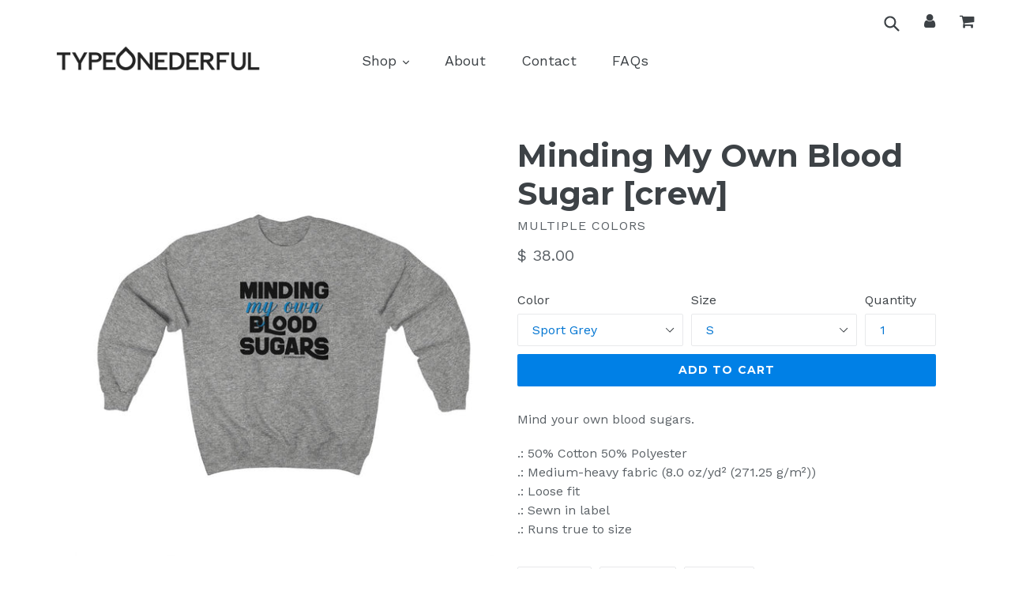

--- FILE ---
content_type: text/html; charset=utf-8
request_url: https://typeonederfulclothes.com/products/minding-my-own-blood-sugar-crew
body_size: 39188
content:
<!doctype html>
<!--[if IE 9]> <html class="ie9 no-js" lang="en"> <![endif]-->
<!--[if (gt IE 9)|!(IE)]><!--> <html class="no-js" lang="en"> <!--<![endif]-->
<head>
  <meta charset="utf-8">
  <meta http-equiv="X-UA-Compatible" content="IE=edge,chrome=1">
  <meta name="viewport" content="width=device-width,initial-scale=1">
  <meta name="theme-color" content="#0080e6">
  <link rel="canonical" href="https://typeonederfulclothes.com/products/minding-my-own-blood-sugar-crew">

    <!-- Font-Awesome ================================================== -->
  <link href="//typeonederfulclothes.com/cdn/shop/t/2/assets/font-awesome.min.css?v=62634832690240733241746409830" rel="stylesheet" type="text/css" media="all" />
  
  
    <link rel="shortcut icon" href="//typeonederfulclothes.com/cdn/shop/files/T1D-Round-Sticker_32x32.png?v=1613542646" type="image/png">
  

  
  <title>
    Minding My Own Blood Sugar [crew]
    
    
    
      &ndash; TypeONEderful
    
  </title>

  
    <meta name="description" content="Mind your own blood sugars. .: 50% Cotton 50% Polyester.: Medium-heavy fabric (8.0 oz/yd² (271.25 g/m²)).: Loose fit.: Sewn in label.: Runs true to size">
  

  <!-- /snippets/social-meta-tags.liquid -->




<meta property="og:site_name" content="TypeONEderful">
<meta property="og:url" content="https://typeonederfulclothes.com/products/minding-my-own-blood-sugar-crew">
<meta property="og:title" content="Minding My Own Blood Sugar [crew]">
<meta property="og:type" content="product">
<meta property="og:description" content="Mind your own blood sugars. .: 50% Cotton 50% Polyester.: Medium-heavy fabric (8.0 oz/yd² (271.25 g/m²)).: Loose fit.: Sewn in label.: Runs true to size">

  <meta property="og:price:amount" content="38.00">
  <meta property="og:price:currency" content="USD">

<meta property="og:image" content="http://typeonederfulclothes.com/cdn/shop/products/75d49eb486613c1e3e51a68d84532580_1200x1200.jpg?v=1637923355"><meta property="og:image" content="http://typeonederfulclothes.com/cdn/shop/products/67f8e914c4e424f402b9d75fc67f605e_1200x1200.jpg?v=1637923355"><meta property="og:image" content="http://typeonederfulclothes.com/cdn/shop/products/1319e550fab92c0856606a5a921b44bb_1200x1200.jpg?v=1637923355">
<meta property="og:image:secure_url" content="https://typeonederfulclothes.com/cdn/shop/products/75d49eb486613c1e3e51a68d84532580_1200x1200.jpg?v=1637923355"><meta property="og:image:secure_url" content="https://typeonederfulclothes.com/cdn/shop/products/67f8e914c4e424f402b9d75fc67f605e_1200x1200.jpg?v=1637923355"><meta property="og:image:secure_url" content="https://typeonederfulclothes.com/cdn/shop/products/1319e550fab92c0856606a5a921b44bb_1200x1200.jpg?v=1637923355">


  <meta name="twitter:site" content="@TypeONEderful_">

<meta name="twitter:card" content="summary_large_image">
<meta name="twitter:title" content="Minding My Own Blood Sugar [crew]">
<meta name="twitter:description" content="Mind your own blood sugars. .: 50% Cotton 50% Polyester.: Medium-heavy fabric (8.0 oz/yd² (271.25 g/m²)).: Loose fit.: Sewn in label.: Runs true to size">


  <link href="//typeonederfulclothes.com/cdn/shop/t/2/assets/theme.scss.css?v=121419239817076477331746409830" rel="stylesheet" type="text/css" media="all" />
  

  <link href="//fonts.googleapis.com/css?family=Work+Sans:400,700" rel="stylesheet" type="text/css" media="all" />


  

    <link href="//fonts.googleapis.com/css?family=Montserrat:700" rel="stylesheet" type="text/css" media="all" />
  



  <script>
    var theme = {
      strings: {
        addToCart: "Add to cart",
        soldOut: "Sold out",
        unavailable: "Unavailable",
        showMore: "Show More",
        showLess: "Show Less",
        addressError: "Error looking up that address",
        addressNoResults: "No results for that address",
        addressQueryLimit: "You have exceeded the Google API usage limit. Consider upgrading to a \u003ca href=\"https:\/\/developers.google.com\/maps\/premium\/usage-limits\"\u003ePremium Plan\u003c\/a\u003e.",
        authError: "There was a problem authenticating your Google Maps account."
      },
      moneyFormat: "\u003cspan class=money\u003e$ {{amount}}\u003c\/span\u003e"
    }

    document.documentElement.className = document.documentElement.className.replace('no-js', 'js');
  </script>

  <!--[if (lte IE 9) ]><script src="//typeonederfulclothes.com/cdn/shop/t/2/assets/match-media.min.js?v=22265819453975888031510464977" type="text/javascript"></script><![endif]-->

  

  <!--[if (gt IE 9)|!(IE)]><!--><script src="//typeonederfulclothes.com/cdn/shop/t/2/assets/lazysizes.js?v=68441465964607740661510464976" async="async"></script><!--<![endif]-->
  <!--[if lte IE 9]><script src="//typeonederfulclothes.com/cdn/shop/t/2/assets/lazysizes.min.js?235"></script><![endif]-->

  <!--[if (gt IE 9)|!(IE)]><!--><script src="//typeonederfulclothes.com/cdn/shop/t/2/assets/vendor.js?v=136118274122071307521510464977" defer="defer"></script><!--<![endif]-->
  <!--[if lte IE 9]><script src="//typeonederfulclothes.com/cdn/shop/t/2/assets/vendor.js?v=136118274122071307521510464977"></script><![endif]-->

  <!--[if (gt IE 9)|!(IE)]><!--><script src="//typeonederfulclothes.com/cdn/shop/t/2/assets/theme.js?v=106111082592203517721511449648" defer="defer"></script><!--<![endif]-->
  <!--[if lte IE 9]><script src="//typeonederfulclothes.com/cdn/shop/t/2/assets/theme.js?v=106111082592203517721511449648"></script><![endif]-->

  <script>window.performance && window.performance.mark && window.performance.mark('shopify.content_for_header.start');</script><meta id="shopify-digital-wallet" name="shopify-digital-wallet" content="/24257939/digital_wallets/dialog">
<meta name="shopify-checkout-api-token" content="682797f094eef9295626fa0d0f6c89ba">
<meta id="in-context-paypal-metadata" data-shop-id="24257939" data-venmo-supported="false" data-environment="production" data-locale="en_US" data-paypal-v4="true" data-currency="USD">
<link rel="alternate" type="application/json+oembed" href="https://typeonederfulclothes.com/products/minding-my-own-blood-sugar-crew.oembed">
<script async="async" src="/checkouts/internal/preloads.js?locale=en-US"></script>
<link rel="preconnect" href="https://shop.app" crossorigin="anonymous">
<script async="async" src="https://shop.app/checkouts/internal/preloads.js?locale=en-US&shop_id=24257939" crossorigin="anonymous"></script>
<script id="apple-pay-shop-capabilities" type="application/json">{"shopId":24257939,"countryCode":"US","currencyCode":"USD","merchantCapabilities":["supports3DS"],"merchantId":"gid:\/\/shopify\/Shop\/24257939","merchantName":"TypeONEderful","requiredBillingContactFields":["postalAddress","email","phone"],"requiredShippingContactFields":["postalAddress","email","phone"],"shippingType":"shipping","supportedNetworks":["visa","masterCard","amex","discover","elo","jcb"],"total":{"type":"pending","label":"TypeONEderful","amount":"1.00"},"shopifyPaymentsEnabled":true,"supportsSubscriptions":true}</script>
<script id="shopify-features" type="application/json">{"accessToken":"682797f094eef9295626fa0d0f6c89ba","betas":["rich-media-storefront-analytics"],"domain":"typeonederfulclothes.com","predictiveSearch":true,"shopId":24257939,"locale":"en"}</script>
<script>var Shopify = Shopify || {};
Shopify.shop = "typeonederful.myshopify.com";
Shopify.locale = "en";
Shopify.currency = {"active":"USD","rate":"1.0"};
Shopify.country = "US";
Shopify.theme = {"name":"typeonederful-net-debut","id":6589448221,"schema_name":"Debut","schema_version":"1.9.0","theme_store_id":null,"role":"main"};
Shopify.theme.handle = "null";
Shopify.theme.style = {"id":null,"handle":null};
Shopify.cdnHost = "typeonederfulclothes.com/cdn";
Shopify.routes = Shopify.routes || {};
Shopify.routes.root = "/";</script>
<script type="module">!function(o){(o.Shopify=o.Shopify||{}).modules=!0}(window);</script>
<script>!function(o){function n(){var o=[];function n(){o.push(Array.prototype.slice.apply(arguments))}return n.q=o,n}var t=o.Shopify=o.Shopify||{};t.loadFeatures=n(),t.autoloadFeatures=n()}(window);</script>
<script>
  window.ShopifyPay = window.ShopifyPay || {};
  window.ShopifyPay.apiHost = "shop.app\/pay";
  window.ShopifyPay.redirectState = null;
</script>
<script id="shop-js-analytics" type="application/json">{"pageType":"product"}</script>
<script defer="defer" async type="module" src="//typeonederfulclothes.com/cdn/shopifycloud/shop-js/modules/v2/client.init-shop-cart-sync_C5BV16lS.en.esm.js"></script>
<script defer="defer" async type="module" src="//typeonederfulclothes.com/cdn/shopifycloud/shop-js/modules/v2/chunk.common_CygWptCX.esm.js"></script>
<script type="module">
  await import("//typeonederfulclothes.com/cdn/shopifycloud/shop-js/modules/v2/client.init-shop-cart-sync_C5BV16lS.en.esm.js");
await import("//typeonederfulclothes.com/cdn/shopifycloud/shop-js/modules/v2/chunk.common_CygWptCX.esm.js");

  window.Shopify.SignInWithShop?.initShopCartSync?.({"fedCMEnabled":true,"windoidEnabled":true});

</script>
<script>
  window.Shopify = window.Shopify || {};
  if (!window.Shopify.featureAssets) window.Shopify.featureAssets = {};
  window.Shopify.featureAssets['shop-js'] = {"shop-cart-sync":["modules/v2/client.shop-cart-sync_ZFArdW7E.en.esm.js","modules/v2/chunk.common_CygWptCX.esm.js"],"init-fed-cm":["modules/v2/client.init-fed-cm_CmiC4vf6.en.esm.js","modules/v2/chunk.common_CygWptCX.esm.js"],"shop-button":["modules/v2/client.shop-button_tlx5R9nI.en.esm.js","modules/v2/chunk.common_CygWptCX.esm.js"],"shop-cash-offers":["modules/v2/client.shop-cash-offers_DOA2yAJr.en.esm.js","modules/v2/chunk.common_CygWptCX.esm.js","modules/v2/chunk.modal_D71HUcav.esm.js"],"init-windoid":["modules/v2/client.init-windoid_sURxWdc1.en.esm.js","modules/v2/chunk.common_CygWptCX.esm.js"],"shop-toast-manager":["modules/v2/client.shop-toast-manager_ClPi3nE9.en.esm.js","modules/v2/chunk.common_CygWptCX.esm.js"],"init-shop-email-lookup-coordinator":["modules/v2/client.init-shop-email-lookup-coordinator_B8hsDcYM.en.esm.js","modules/v2/chunk.common_CygWptCX.esm.js"],"init-shop-cart-sync":["modules/v2/client.init-shop-cart-sync_C5BV16lS.en.esm.js","modules/v2/chunk.common_CygWptCX.esm.js"],"avatar":["modules/v2/client.avatar_BTnouDA3.en.esm.js"],"pay-button":["modules/v2/client.pay-button_FdsNuTd3.en.esm.js","modules/v2/chunk.common_CygWptCX.esm.js"],"init-customer-accounts":["modules/v2/client.init-customer-accounts_DxDtT_ad.en.esm.js","modules/v2/client.shop-login-button_C5VAVYt1.en.esm.js","modules/v2/chunk.common_CygWptCX.esm.js","modules/v2/chunk.modal_D71HUcav.esm.js"],"init-shop-for-new-customer-accounts":["modules/v2/client.init-shop-for-new-customer-accounts_ChsxoAhi.en.esm.js","modules/v2/client.shop-login-button_C5VAVYt1.en.esm.js","modules/v2/chunk.common_CygWptCX.esm.js","modules/v2/chunk.modal_D71HUcav.esm.js"],"shop-login-button":["modules/v2/client.shop-login-button_C5VAVYt1.en.esm.js","modules/v2/chunk.common_CygWptCX.esm.js","modules/v2/chunk.modal_D71HUcav.esm.js"],"init-customer-accounts-sign-up":["modules/v2/client.init-customer-accounts-sign-up_CPSyQ0Tj.en.esm.js","modules/v2/client.shop-login-button_C5VAVYt1.en.esm.js","modules/v2/chunk.common_CygWptCX.esm.js","modules/v2/chunk.modal_D71HUcav.esm.js"],"shop-follow-button":["modules/v2/client.shop-follow-button_Cva4Ekp9.en.esm.js","modules/v2/chunk.common_CygWptCX.esm.js","modules/v2/chunk.modal_D71HUcav.esm.js"],"checkout-modal":["modules/v2/client.checkout-modal_BPM8l0SH.en.esm.js","modules/v2/chunk.common_CygWptCX.esm.js","modules/v2/chunk.modal_D71HUcav.esm.js"],"lead-capture":["modules/v2/client.lead-capture_Bi8yE_yS.en.esm.js","modules/v2/chunk.common_CygWptCX.esm.js","modules/v2/chunk.modal_D71HUcav.esm.js"],"shop-login":["modules/v2/client.shop-login_D6lNrXab.en.esm.js","modules/v2/chunk.common_CygWptCX.esm.js","modules/v2/chunk.modal_D71HUcav.esm.js"],"payment-terms":["modules/v2/client.payment-terms_CZxnsJam.en.esm.js","modules/v2/chunk.common_CygWptCX.esm.js","modules/v2/chunk.modal_D71HUcav.esm.js"]};
</script>
<script>(function() {
  var isLoaded = false;
  function asyncLoad() {
    if (isLoaded) return;
    isLoaded = true;
    var urls = ["https:\/\/rec.autocommerce.io\/recommender_javascript?shop=typeonederful.myshopify.com","https:\/\/chimpstatic.com\/mcjs-connected\/js\/users\/427ea6d3c1d9dfa0965a9a1ff\/99b4593b992209fe4987f973f.js?shop=typeonederful.myshopify.com","https:\/\/easygdpr.b-cdn.net\/v\/1553540745\/gdpr.min.js?shop=typeonederful.myshopify.com","\/\/cdn.shopify.com\/proxy\/6874b551a7aeec296333079cb50c3cae7747cd096d25a1163811fc407e0d1197\/static.cdn.printful.com\/static\/js\/external\/shopify-product-customizer.js?v=0.28\u0026shop=typeonederful.myshopify.com\u0026sp-cache-control=cHVibGljLCBtYXgtYWdlPTkwMA","https:\/\/cdn.hextom.com\/js\/freeshippingbar.js?shop=typeonederful.myshopify.com"];
    for (var i = 0; i < urls.length; i++) {
      var s = document.createElement('script');
      s.type = 'text/javascript';
      s.async = true;
      s.src = urls[i];
      var x = document.getElementsByTagName('script')[0];
      x.parentNode.insertBefore(s, x);
    }
  };
  if(window.attachEvent) {
    window.attachEvent('onload', asyncLoad);
  } else {
    window.addEventListener('load', asyncLoad, false);
  }
})();</script>
<script id="__st">var __st={"a":24257939,"offset":-28800,"reqid":"f08db296-4903-496a-bd09-8f1f5f10a7ab-1768623388","pageurl":"typeonederfulclothes.com\/products\/minding-my-own-blood-sugar-crew","u":"40369d61ae90","p":"product","rtyp":"product","rid":6635206246494};</script>
<script>window.ShopifyPaypalV4VisibilityTracking = true;</script>
<script id="captcha-bootstrap">!function(){'use strict';const t='contact',e='account',n='new_comment',o=[[t,t],['blogs',n],['comments',n],[t,'customer']],c=[[e,'customer_login'],[e,'guest_login'],[e,'recover_customer_password'],[e,'create_customer']],r=t=>t.map((([t,e])=>`form[action*='/${t}']:not([data-nocaptcha='true']) input[name='form_type'][value='${e}']`)).join(','),a=t=>()=>t?[...document.querySelectorAll(t)].map((t=>t.form)):[];function s(){const t=[...o],e=r(t);return a(e)}const i='password',u='form_key',d=['recaptcha-v3-token','g-recaptcha-response','h-captcha-response',i],f=()=>{try{return window.sessionStorage}catch{return}},m='__shopify_v',_=t=>t.elements[u];function p(t,e,n=!1){try{const o=window.sessionStorage,c=JSON.parse(o.getItem(e)),{data:r}=function(t){const{data:e,action:n}=t;return t[m]||n?{data:e,action:n}:{data:t,action:n}}(c);for(const[e,n]of Object.entries(r))t.elements[e]&&(t.elements[e].value=n);n&&o.removeItem(e)}catch(o){console.error('form repopulation failed',{error:o})}}const l='form_type',E='cptcha';function T(t){t.dataset[E]=!0}const w=window,h=w.document,L='Shopify',v='ce_forms',y='captcha';let A=!1;((t,e)=>{const n=(g='f06e6c50-85a8-45c8-87d0-21a2b65856fe',I='https://cdn.shopify.com/shopifycloud/storefront-forms-hcaptcha/ce_storefront_forms_captcha_hcaptcha.v1.5.2.iife.js',D={infoText:'Protected by hCaptcha',privacyText:'Privacy',termsText:'Terms'},(t,e,n)=>{const o=w[L][v],c=o.bindForm;if(c)return c(t,g,e,D).then(n);var r;o.q.push([[t,g,e,D],n]),r=I,A||(h.body.append(Object.assign(h.createElement('script'),{id:'captcha-provider',async:!0,src:r})),A=!0)});var g,I,D;w[L]=w[L]||{},w[L][v]=w[L][v]||{},w[L][v].q=[],w[L][y]=w[L][y]||{},w[L][y].protect=function(t,e){n(t,void 0,e),T(t)},Object.freeze(w[L][y]),function(t,e,n,w,h,L){const[v,y,A,g]=function(t,e,n){const i=e?o:[],u=t?c:[],d=[...i,...u],f=r(d),m=r(i),_=r(d.filter((([t,e])=>n.includes(e))));return[a(f),a(m),a(_),s()]}(w,h,L),I=t=>{const e=t.target;return e instanceof HTMLFormElement?e:e&&e.form},D=t=>v().includes(t);t.addEventListener('submit',(t=>{const e=I(t);if(!e)return;const n=D(e)&&!e.dataset.hcaptchaBound&&!e.dataset.recaptchaBound,o=_(e),c=g().includes(e)&&(!o||!o.value);(n||c)&&t.preventDefault(),c&&!n&&(function(t){try{if(!f())return;!function(t){const e=f();if(!e)return;const n=_(t);if(!n)return;const o=n.value;o&&e.removeItem(o)}(t);const e=Array.from(Array(32),(()=>Math.random().toString(36)[2])).join('');!function(t,e){_(t)||t.append(Object.assign(document.createElement('input'),{type:'hidden',name:u})),t.elements[u].value=e}(t,e),function(t,e){const n=f();if(!n)return;const o=[...t.querySelectorAll(`input[type='${i}']`)].map((({name:t})=>t)),c=[...d,...o],r={};for(const[a,s]of new FormData(t).entries())c.includes(a)||(r[a]=s);n.setItem(e,JSON.stringify({[m]:1,action:t.action,data:r}))}(t,e)}catch(e){console.error('failed to persist form',e)}}(e),e.submit())}));const S=(t,e)=>{t&&!t.dataset[E]&&(n(t,e.some((e=>e===t))),T(t))};for(const o of['focusin','change'])t.addEventListener(o,(t=>{const e=I(t);D(e)&&S(e,y())}));const B=e.get('form_key'),M=e.get(l),P=B&&M;t.addEventListener('DOMContentLoaded',(()=>{const t=y();if(P)for(const e of t)e.elements[l].value===M&&p(e,B);[...new Set([...A(),...v().filter((t=>'true'===t.dataset.shopifyCaptcha))])].forEach((e=>S(e,t)))}))}(h,new URLSearchParams(w.location.search),n,t,e,['guest_login'])})(!0,!0)}();</script>
<script integrity="sha256-4kQ18oKyAcykRKYeNunJcIwy7WH5gtpwJnB7kiuLZ1E=" data-source-attribution="shopify.loadfeatures" defer="defer" src="//typeonederfulclothes.com/cdn/shopifycloud/storefront/assets/storefront/load_feature-a0a9edcb.js" crossorigin="anonymous"></script>
<script crossorigin="anonymous" defer="defer" src="//typeonederfulclothes.com/cdn/shopifycloud/storefront/assets/shopify_pay/storefront-65b4c6d7.js?v=20250812"></script>
<script data-source-attribution="shopify.dynamic_checkout.dynamic.init">var Shopify=Shopify||{};Shopify.PaymentButton=Shopify.PaymentButton||{isStorefrontPortableWallets:!0,init:function(){window.Shopify.PaymentButton.init=function(){};var t=document.createElement("script");t.src="https://typeonederfulclothes.com/cdn/shopifycloud/portable-wallets/latest/portable-wallets.en.js",t.type="module",document.head.appendChild(t)}};
</script>
<script data-source-attribution="shopify.dynamic_checkout.buyer_consent">
  function portableWalletsHideBuyerConsent(e){var t=document.getElementById("shopify-buyer-consent"),n=document.getElementById("shopify-subscription-policy-button");t&&n&&(t.classList.add("hidden"),t.setAttribute("aria-hidden","true"),n.removeEventListener("click",e))}function portableWalletsShowBuyerConsent(e){var t=document.getElementById("shopify-buyer-consent"),n=document.getElementById("shopify-subscription-policy-button");t&&n&&(t.classList.remove("hidden"),t.removeAttribute("aria-hidden"),n.addEventListener("click",e))}window.Shopify?.PaymentButton&&(window.Shopify.PaymentButton.hideBuyerConsent=portableWalletsHideBuyerConsent,window.Shopify.PaymentButton.showBuyerConsent=portableWalletsShowBuyerConsent);
</script>
<script data-source-attribution="shopify.dynamic_checkout.cart.bootstrap">document.addEventListener("DOMContentLoaded",(function(){function t(){return document.querySelector("shopify-accelerated-checkout-cart, shopify-accelerated-checkout")}if(t())Shopify.PaymentButton.init();else{new MutationObserver((function(e,n){t()&&(Shopify.PaymentButton.init(),n.disconnect())})).observe(document.body,{childList:!0,subtree:!0})}}));
</script>
<link id="shopify-accelerated-checkout-styles" rel="stylesheet" media="screen" href="https://typeonederfulclothes.com/cdn/shopifycloud/portable-wallets/latest/accelerated-checkout-backwards-compat.css" crossorigin="anonymous">
<style id="shopify-accelerated-checkout-cart">
        #shopify-buyer-consent {
  margin-top: 1em;
  display: inline-block;
  width: 100%;
}

#shopify-buyer-consent.hidden {
  display: none;
}

#shopify-subscription-policy-button {
  background: none;
  border: none;
  padding: 0;
  text-decoration: underline;
  font-size: inherit;
  cursor: pointer;
}

#shopify-subscription-policy-button::before {
  box-shadow: none;
}

      </style>

<script>window.performance && window.performance.mark && window.performance.mark('shopify.content_for_header.end');</script>
<script>window.BOLD = window.BOLD || {};
    window.BOLD.common = window.BOLD.common || {};
    window.BOLD.common.Shopify = window.BOLD.common.Shopify || {};
    window.BOLD.common.Shopify.shop = {
        domain: 'typeonederfulclothes.com',
        permanent_domain: 'typeonederful.myshopify.com',
        url: 'https://typeonederfulclothes.com',
        secure_url: 'https://typeonederfulclothes.com',
        money_format: "\u003cspan class=money\u003e$ {{amount}}\u003c\/span\u003e",
        currency: "USD"
    };
    window.BOLD.common.Shopify.customer = {
        id: null,
        tags: null,
    };
    window.BOLD.common.Shopify.cart = {"note":null,"attributes":{},"original_total_price":0,"total_price":0,"total_discount":0,"total_weight":0.0,"item_count":0,"items":[],"requires_shipping":false,"currency":"USD","items_subtotal_price":0,"cart_level_discount_applications":[],"checkout_charge_amount":0};
    window.BOLD.common.template = 'product';window.BOLD.common.Shopify.formatMoney = function(money, format) {
        function n(t, e) {
            return "undefined" == typeof t ? e : t
        }
        function r(t, e, r, i) {
            if (e = n(e, 2),
            r = n(r, ","),
            i = n(i, "."),
            isNaN(t) || null == t)
                return 0;
            t = (t / 100).toFixed(e);
            var o = t.split(".")
              , a = o[0].replace(/(\d)(?=(\d\d\d)+(?!\d))/g, "$1" + r)
              , s = o[1] ? i + o[1] : "";
            return a + s
        }
        "string" == typeof money && (money = money.replace(".", ""));
        var i = ""
          , o = /\{\{\s*(\w+)\s*\}\}/
          , a = format || window.BOLD.common.Shopify.shop.money_format || window.Shopify.money_format || "$ {{ amount }}";
        switch (a.match(o)[1]) {
            case "amount":
                i = r(money, 2);
                break;
            case "amount_no_decimals":
                i = r(money, 0);
                break;
            case "amount_with_comma_separator":
                i = r(money, 2, ".", ",");
                break;
            case "amount_no_decimals_with_comma_separator":
                i = r(money, 0, ".", ",");
                break;
            case "amount_with_space_separator":
                i = r(money, 2, ".", " ");
                break;
            case "amount_no_decimals_with_space_separator":
                i = r(money, 0, ".", " ");
                break;
        }
        return a.replace(o, i);
    };
    window.BOLD.common.Shopify.saveProduct = function (handle, product) {
        if (typeof handle === 'string' && typeof window.BOLD.common.Shopify.products[handle] === 'undefined') {
            if (typeof product === 'number') {
                window.BOLD.common.Shopify.handles[product] = handle;
                product = { id: product };
            }
            window.BOLD.common.Shopify.products[handle] = product;
        }
    };
    window.BOLD.common.Shopify.saveVariant = function (variant_id, variant) {
        if (typeof variant_id === 'number' && typeof window.BOLD.common.Shopify.variants[variant_id] === 'undefined') {
            window.BOLD.common.Shopify.variants[variant_id] = variant;
        }
    };window.BOLD.common.Shopify.products = window.BOLD.common.Shopify.products || {};
    window.BOLD.common.Shopify.variants = window.BOLD.common.Shopify.variants || {};
    window.BOLD.common.Shopify.handles = window.BOLD.common.Shopify.handles || {};window.BOLD.common.Shopify.handle = "minding-my-own-blood-sugar-crew"
window.BOLD.common.Shopify.saveProduct("minding-my-own-blood-sugar-crew", 6635206246494);window.BOLD.common.Shopify.saveVariant(39569932910686, { product_id: 6635206246494, product_handle: "minding-my-own-blood-sugar-crew", price: 3800, group_id: '', csp_metafield: {}});window.BOLD.common.Shopify.saveVariant(39569932943454, { product_id: 6635206246494, product_handle: "minding-my-own-blood-sugar-crew", price: 3800, group_id: '', csp_metafield: {}});window.BOLD.common.Shopify.saveVariant(39569932976222, { product_id: 6635206246494, product_handle: "minding-my-own-blood-sugar-crew", price: 3800, group_id: '', csp_metafield: {}});window.BOLD.common.Shopify.saveVariant(39569933008990, { product_id: 6635206246494, product_handle: "minding-my-own-blood-sugar-crew", price: 3800, group_id: '', csp_metafield: {}});window.BOLD.common.Shopify.saveVariant(39569933041758, { product_id: 6635206246494, product_handle: "minding-my-own-blood-sugar-crew", price: 3800, group_id: '', csp_metafield: {}});window.BOLD.common.Shopify.saveVariant(39569933074526, { product_id: 6635206246494, product_handle: "minding-my-own-blood-sugar-crew", price: 3800, group_id: '', csp_metafield: {}});window.BOLD.common.Shopify.saveVariant(39569932353630, { product_id: 6635206246494, product_handle: "minding-my-own-blood-sugar-crew", price: 3800, group_id: '', csp_metafield: {}});window.BOLD.common.Shopify.saveVariant(39569932386398, { product_id: 6635206246494, product_handle: "minding-my-own-blood-sugar-crew", price: 3800, group_id: '', csp_metafield: {}});window.BOLD.common.Shopify.saveVariant(39569932320862, { product_id: 6635206246494, product_handle: "minding-my-own-blood-sugar-crew", price: 3800, group_id: '', csp_metafield: {}});window.BOLD.common.Shopify.saveVariant(39569932419166, { product_id: 6635206246494, product_handle: "minding-my-own-blood-sugar-crew", price: 3800, group_id: '', csp_metafield: {}});window.BOLD.common.Shopify.saveVariant(39569932451934, { product_id: 6635206246494, product_handle: "minding-my-own-blood-sugar-crew", price: 3800, group_id: '', csp_metafield: {}});window.BOLD.common.Shopify.saveVariant(39569932484702, { product_id: 6635206246494, product_handle: "minding-my-own-blood-sugar-crew", price: 3800, group_id: '', csp_metafield: {}});window.BOLD.common.Shopify.saveVariant(39569932517470, { product_id: 6635206246494, product_handle: "minding-my-own-blood-sugar-crew", price: 3800, group_id: '', csp_metafield: {}});window.BOLD.common.Shopify.saveVariant(39569932550238, { product_id: 6635206246494, product_handle: "minding-my-own-blood-sugar-crew", price: 3800, group_id: '', csp_metafield: {}});window.BOLD.common.Shopify.saveVariant(39569932583006, { product_id: 6635206246494, product_handle: "minding-my-own-blood-sugar-crew", price: 3800, group_id: '', csp_metafield: {}});window.BOLD.common.Shopify.saveVariant(39569932615774, { product_id: 6635206246494, product_handle: "minding-my-own-blood-sugar-crew", price: 3800, group_id: '', csp_metafield: {}});window.BOLD.common.Shopify.saveVariant(39569932648542, { product_id: 6635206246494, product_handle: "minding-my-own-blood-sugar-crew", price: 3800, group_id: '', csp_metafield: {}});window.BOLD.common.Shopify.saveVariant(39569932681310, { product_id: 6635206246494, product_handle: "minding-my-own-blood-sugar-crew", price: 3800, group_id: '', csp_metafield: {}});window.BOLD.common.Shopify.saveVariant(39569932714078, { product_id: 6635206246494, product_handle: "minding-my-own-blood-sugar-crew", price: 3800, group_id: '', csp_metafield: {}});window.BOLD.common.Shopify.saveVariant(39569932746846, { product_id: 6635206246494, product_handle: "minding-my-own-blood-sugar-crew", price: 3800, group_id: '', csp_metafield: {}});window.BOLD.common.Shopify.saveVariant(39569932779614, { product_id: 6635206246494, product_handle: "minding-my-own-blood-sugar-crew", price: 3800, group_id: '', csp_metafield: {}});window.BOLD.common.Shopify.saveVariant(39569932812382, { product_id: 6635206246494, product_handle: "minding-my-own-blood-sugar-crew", price: 3800, group_id: '', csp_metafield: {}});window.BOLD.common.Shopify.saveVariant(39569932845150, { product_id: 6635206246494, product_handle: "minding-my-own-blood-sugar-crew", price: 3800, group_id: '', csp_metafield: {}});window.BOLD.common.Shopify.saveVariant(39569932877918, { product_id: 6635206246494, product_handle: "minding-my-own-blood-sugar-crew", price: 3800, group_id: '', csp_metafield: {}});window.BOLD.common.Shopify.saveVariant(39569933107294, { product_id: 6635206246494, product_handle: "minding-my-own-blood-sugar-crew", price: 3800, group_id: '', csp_metafield: {}});window.BOLD.common.Shopify.saveVariant(39569933140062, { product_id: 6635206246494, product_handle: "minding-my-own-blood-sugar-crew", price: 3800, group_id: '', csp_metafield: {}});window.BOLD.common.Shopify.saveVariant(39569933172830, { product_id: 6635206246494, product_handle: "minding-my-own-blood-sugar-crew", price: 3800, group_id: '', csp_metafield: {}});window.BOLD.common.Shopify.saveVariant(39569933205598, { product_id: 6635206246494, product_handle: "minding-my-own-blood-sugar-crew", price: 3800, group_id: '', csp_metafield: {}});window.BOLD.common.Shopify.saveVariant(39569933238366, { product_id: 6635206246494, product_handle: "minding-my-own-blood-sugar-crew", price: 3800, group_id: '', csp_metafield: {}});window.BOLD.common.Shopify.saveVariant(39569933271134, { product_id: 6635206246494, product_handle: "minding-my-own-blood-sugar-crew", price: 3800, group_id: '', csp_metafield: {}});window.BOLD.common.Shopify.saveVariant(39569933303902, { product_id: 6635206246494, product_handle: "minding-my-own-blood-sugar-crew", price: 3800, group_id: '', csp_metafield: {}});window.BOLD.common.Shopify.saveVariant(39569933336670, { product_id: 6635206246494, product_handle: "minding-my-own-blood-sugar-crew", price: 3800, group_id: '', csp_metafield: {}});window.BOLD.common.Shopify.metafields = window.BOLD.common.Shopify.metafields || {};window.BOLD.common.Shopify.metafields["bold_rp"] = {};</script>



<noscript id="limoniapps-discountninja-deferred-css">
<link href="//typeonederfulclothes.com/cdn/shop/t/2/assets/limoniapps-discountninja.css?v=121106745227961458011603703632" rel="stylesheet" type="text/css" media="all" />
</noscript>


<script type="text/javascript">
try { let a = window.location.href.replace(window.location.hash, ""); let b = [], hash; let c = a.slice(a.indexOf('?') + 1).split('&'); for (let i = 0; i < c.length; i++) {hash = c[i].split('='); b.push(hash[0]); b[hash[0]] = hash[1];} let d = b["token"]; let e = b["discountcode"]; let f = 'limoniapps-discountninja-'; if (d) sessionStorage.setItem(f + 'savedtoken', d); if (e) sessionStorage.setItem(f + 'saveddiscountcode', e); } catch (e) { let a = 0; }
try { var loadLimoniAppsDiscountNinjaDeferredStyles=function(){var e=document.getElementById("limoniapps-discountninja-deferred-css"),n=document.createElement("div");n.innerHTML=e.textContent,document.head.appendChild(n),e.parentElement.removeChild(e)},raf=requestAnimationFrame||mozRequestAnimationFrame||webkitRequestAnimationFrame||msRequestAnimationFrame;raf?raf(function(){window.setTimeout(loadLimoniAppsDiscountNinjaDeferredStyles,0)}):window.addEventListener("load",function(){window.setTimeout(loadLimoniAppsDiscountNinjaDeferredStyles,0)}); } catch (e) { let a = 0; }
</script>

  

  

  

  
    <script type="text/javascript">
      try {
        window.EasyGdprSettings = "{\"cookie_banner\":false,\"cookie_banner_cookiename\":\"\",\"cookie_banner_settings\":{},\"current_theme\":\"debut\",\"custom_button_position\":\"\",\"eg_display\":[\"footer\",\"login\",\"account\"],\"enabled\":false,\"restrict_eu\":true,\"texts\":{}}";
      } catch (error) {}
    </script>
  



<link href="https://monorail-edge.shopifysvc.com" rel="dns-prefetch">
<script>(function(){if ("sendBeacon" in navigator && "performance" in window) {try {var session_token_from_headers = performance.getEntriesByType('navigation')[0].serverTiming.find(x => x.name == '_s').description;} catch {var session_token_from_headers = undefined;}var session_cookie_matches = document.cookie.match(/_shopify_s=([^;]*)/);var session_token_from_cookie = session_cookie_matches && session_cookie_matches.length === 2 ? session_cookie_matches[1] : "";var session_token = session_token_from_headers || session_token_from_cookie || "";function handle_abandonment_event(e) {var entries = performance.getEntries().filter(function(entry) {return /monorail-edge.shopifysvc.com/.test(entry.name);});if (!window.abandonment_tracked && entries.length === 0) {window.abandonment_tracked = true;var currentMs = Date.now();var navigation_start = performance.timing.navigationStart;var payload = {shop_id: 24257939,url: window.location.href,navigation_start,duration: currentMs - navigation_start,session_token,page_type: "product"};window.navigator.sendBeacon("https://monorail-edge.shopifysvc.com/v1/produce", JSON.stringify({schema_id: "online_store_buyer_site_abandonment/1.1",payload: payload,metadata: {event_created_at_ms: currentMs,event_sent_at_ms: currentMs}}));}}window.addEventListener('pagehide', handle_abandonment_event);}}());</script>
<script id="web-pixels-manager-setup">(function e(e,d,r,n,o){if(void 0===o&&(o={}),!Boolean(null===(a=null===(i=window.Shopify)||void 0===i?void 0:i.analytics)||void 0===a?void 0:a.replayQueue)){var i,a;window.Shopify=window.Shopify||{};var t=window.Shopify;t.analytics=t.analytics||{};var s=t.analytics;s.replayQueue=[],s.publish=function(e,d,r){return s.replayQueue.push([e,d,r]),!0};try{self.performance.mark("wpm:start")}catch(e){}var l=function(){var e={modern:/Edge?\/(1{2}[4-9]|1[2-9]\d|[2-9]\d{2}|\d{4,})\.\d+(\.\d+|)|Firefox\/(1{2}[4-9]|1[2-9]\d|[2-9]\d{2}|\d{4,})\.\d+(\.\d+|)|Chrom(ium|e)\/(9{2}|\d{3,})\.\d+(\.\d+|)|(Maci|X1{2}).+ Version\/(15\.\d+|(1[6-9]|[2-9]\d|\d{3,})\.\d+)([,.]\d+|)( \(\w+\)|)( Mobile\/\w+|) Safari\/|Chrome.+OPR\/(9{2}|\d{3,})\.\d+\.\d+|(CPU[ +]OS|iPhone[ +]OS|CPU[ +]iPhone|CPU IPhone OS|CPU iPad OS)[ +]+(15[._]\d+|(1[6-9]|[2-9]\d|\d{3,})[._]\d+)([._]\d+|)|Android:?[ /-](13[3-9]|1[4-9]\d|[2-9]\d{2}|\d{4,})(\.\d+|)(\.\d+|)|Android.+Firefox\/(13[5-9]|1[4-9]\d|[2-9]\d{2}|\d{4,})\.\d+(\.\d+|)|Android.+Chrom(ium|e)\/(13[3-9]|1[4-9]\d|[2-9]\d{2}|\d{4,})\.\d+(\.\d+|)|SamsungBrowser\/([2-9]\d|\d{3,})\.\d+/,legacy:/Edge?\/(1[6-9]|[2-9]\d|\d{3,})\.\d+(\.\d+|)|Firefox\/(5[4-9]|[6-9]\d|\d{3,})\.\d+(\.\d+|)|Chrom(ium|e)\/(5[1-9]|[6-9]\d|\d{3,})\.\d+(\.\d+|)([\d.]+$|.*Safari\/(?![\d.]+ Edge\/[\d.]+$))|(Maci|X1{2}).+ Version\/(10\.\d+|(1[1-9]|[2-9]\d|\d{3,})\.\d+)([,.]\d+|)( \(\w+\)|)( Mobile\/\w+|) Safari\/|Chrome.+OPR\/(3[89]|[4-9]\d|\d{3,})\.\d+\.\d+|(CPU[ +]OS|iPhone[ +]OS|CPU[ +]iPhone|CPU IPhone OS|CPU iPad OS)[ +]+(10[._]\d+|(1[1-9]|[2-9]\d|\d{3,})[._]\d+)([._]\d+|)|Android:?[ /-](13[3-9]|1[4-9]\d|[2-9]\d{2}|\d{4,})(\.\d+|)(\.\d+|)|Mobile Safari.+OPR\/([89]\d|\d{3,})\.\d+\.\d+|Android.+Firefox\/(13[5-9]|1[4-9]\d|[2-9]\d{2}|\d{4,})\.\d+(\.\d+|)|Android.+Chrom(ium|e)\/(13[3-9]|1[4-9]\d|[2-9]\d{2}|\d{4,})\.\d+(\.\d+|)|Android.+(UC? ?Browser|UCWEB|U3)[ /]?(15\.([5-9]|\d{2,})|(1[6-9]|[2-9]\d|\d{3,})\.\d+)\.\d+|SamsungBrowser\/(5\.\d+|([6-9]|\d{2,})\.\d+)|Android.+MQ{2}Browser\/(14(\.(9|\d{2,})|)|(1[5-9]|[2-9]\d|\d{3,})(\.\d+|))(\.\d+|)|K[Aa][Ii]OS\/(3\.\d+|([4-9]|\d{2,})\.\d+)(\.\d+|)/},d=e.modern,r=e.legacy,n=navigator.userAgent;return n.match(d)?"modern":n.match(r)?"legacy":"unknown"}(),u="modern"===l?"modern":"legacy",c=(null!=n?n:{modern:"",legacy:""})[u],f=function(e){return[e.baseUrl,"/wpm","/b",e.hashVersion,"modern"===e.buildTarget?"m":"l",".js"].join("")}({baseUrl:d,hashVersion:r,buildTarget:u}),m=function(e){var d=e.version,r=e.bundleTarget,n=e.surface,o=e.pageUrl,i=e.monorailEndpoint;return{emit:function(e){var a=e.status,t=e.errorMsg,s=(new Date).getTime(),l=JSON.stringify({metadata:{event_sent_at_ms:s},events:[{schema_id:"web_pixels_manager_load/3.1",payload:{version:d,bundle_target:r,page_url:o,status:a,surface:n,error_msg:t},metadata:{event_created_at_ms:s}}]});if(!i)return console&&console.warn&&console.warn("[Web Pixels Manager] No Monorail endpoint provided, skipping logging."),!1;try{return self.navigator.sendBeacon.bind(self.navigator)(i,l)}catch(e){}var u=new XMLHttpRequest;try{return u.open("POST",i,!0),u.setRequestHeader("Content-Type","text/plain"),u.send(l),!0}catch(e){return console&&console.warn&&console.warn("[Web Pixels Manager] Got an unhandled error while logging to Monorail."),!1}}}}({version:r,bundleTarget:l,surface:e.surface,pageUrl:self.location.href,monorailEndpoint:e.monorailEndpoint});try{o.browserTarget=l,function(e){var d=e.src,r=e.async,n=void 0===r||r,o=e.onload,i=e.onerror,a=e.sri,t=e.scriptDataAttributes,s=void 0===t?{}:t,l=document.createElement("script"),u=document.querySelector("head"),c=document.querySelector("body");if(l.async=n,l.src=d,a&&(l.integrity=a,l.crossOrigin="anonymous"),s)for(var f in s)if(Object.prototype.hasOwnProperty.call(s,f))try{l.dataset[f]=s[f]}catch(e){}if(o&&l.addEventListener("load",o),i&&l.addEventListener("error",i),u)u.appendChild(l);else{if(!c)throw new Error("Did not find a head or body element to append the script");c.appendChild(l)}}({src:f,async:!0,onload:function(){if(!function(){var e,d;return Boolean(null===(d=null===(e=window.Shopify)||void 0===e?void 0:e.analytics)||void 0===d?void 0:d.initialized)}()){var d=window.webPixelsManager.init(e)||void 0;if(d){var r=window.Shopify.analytics;r.replayQueue.forEach((function(e){var r=e[0],n=e[1],o=e[2];d.publishCustomEvent(r,n,o)})),r.replayQueue=[],r.publish=d.publishCustomEvent,r.visitor=d.visitor,r.initialized=!0}}},onerror:function(){return m.emit({status:"failed",errorMsg:"".concat(f," has failed to load")})},sri:function(e){var d=/^sha384-[A-Za-z0-9+/=]+$/;return"string"==typeof e&&d.test(e)}(c)?c:"",scriptDataAttributes:o}),m.emit({status:"loading"})}catch(e){m.emit({status:"failed",errorMsg:(null==e?void 0:e.message)||"Unknown error"})}}})({shopId: 24257939,storefrontBaseUrl: "https://typeonederfulclothes.com",extensionsBaseUrl: "https://extensions.shopifycdn.com/cdn/shopifycloud/web-pixels-manager",monorailEndpoint: "https://monorail-edge.shopifysvc.com/unstable/produce_batch",surface: "storefront-renderer",enabledBetaFlags: ["2dca8a86"],webPixelsConfigList: [{"id":"164659294","configuration":"{\"pixel_id\":\"413970016695291\",\"pixel_type\":\"facebook_pixel\",\"metaapp_system_user_token\":\"-\"}","eventPayloadVersion":"v1","runtimeContext":"OPEN","scriptVersion":"ca16bc87fe92b6042fbaa3acc2fbdaa6","type":"APP","apiClientId":2329312,"privacyPurposes":["ANALYTICS","MARKETING","SALE_OF_DATA"],"dataSharingAdjustments":{"protectedCustomerApprovalScopes":["read_customer_address","read_customer_email","read_customer_name","read_customer_personal_data","read_customer_phone"]}},{"id":"shopify-app-pixel","configuration":"{}","eventPayloadVersion":"v1","runtimeContext":"STRICT","scriptVersion":"0450","apiClientId":"shopify-pixel","type":"APP","privacyPurposes":["ANALYTICS","MARKETING"]},{"id":"shopify-custom-pixel","eventPayloadVersion":"v1","runtimeContext":"LAX","scriptVersion":"0450","apiClientId":"shopify-pixel","type":"CUSTOM","privacyPurposes":["ANALYTICS","MARKETING"]}],isMerchantRequest: false,initData: {"shop":{"name":"TypeONEderful","paymentSettings":{"currencyCode":"USD"},"myshopifyDomain":"typeonederful.myshopify.com","countryCode":"US","storefrontUrl":"https:\/\/typeonederfulclothes.com"},"customer":null,"cart":null,"checkout":null,"productVariants":[{"price":{"amount":38.0,"currencyCode":"USD"},"product":{"title":"Minding My Own Blood Sugar [crew]","vendor":"Multiple Colors","id":"6635206246494","untranslatedTitle":"Minding My Own Blood Sugar [crew]","url":"\/products\/minding-my-own-blood-sugar-crew","type":"Sweatshirt"},"id":"39569932910686","image":{"src":"\/\/typeonederfulclothes.com\/cdn\/shop\/products\/75d49eb486613c1e3e51a68d84532580.jpg?v=1637923355"},"sku":"3627953814","title":"Sport Grey \/ S","untranslatedTitle":"Sport Grey \/ S"},{"price":{"amount":38.0,"currencyCode":"USD"},"product":{"title":"Minding My Own Blood Sugar [crew]","vendor":"Multiple Colors","id":"6635206246494","untranslatedTitle":"Minding My Own Blood Sugar [crew]","url":"\/products\/minding-my-own-blood-sugar-crew","type":"Sweatshirt"},"id":"39569932943454","image":{"src":"\/\/typeonederfulclothes.com\/cdn\/shop\/products\/75d49eb486613c1e3e51a68d84532580.jpg?v=1637923355"},"sku":"3627953815","title":"Sport Grey \/ M","untranslatedTitle":"Sport Grey \/ M"},{"price":{"amount":38.0,"currencyCode":"USD"},"product":{"title":"Minding My Own Blood Sugar [crew]","vendor":"Multiple Colors","id":"6635206246494","untranslatedTitle":"Minding My Own Blood Sugar [crew]","url":"\/products\/minding-my-own-blood-sugar-crew","type":"Sweatshirt"},"id":"39569932976222","image":{"src":"\/\/typeonederfulclothes.com\/cdn\/shop\/products\/75d49eb486613c1e3e51a68d84532580.jpg?v=1637923355"},"sku":"3627953818","title":"Sport Grey \/ 2XL","untranslatedTitle":"Sport Grey \/ 2XL"},{"price":{"amount":38.0,"currencyCode":"USD"},"product":{"title":"Minding My Own Blood Sugar [crew]","vendor":"Multiple Colors","id":"6635206246494","untranslatedTitle":"Minding My Own Blood Sugar [crew]","url":"\/products\/minding-my-own-blood-sugar-crew","type":"Sweatshirt"},"id":"39569933008990","image":{"src":"\/\/typeonederfulclothes.com\/cdn\/shop\/products\/75d49eb486613c1e3e51a68d84532580.jpg?v=1637923355"},"sku":"3627953819","title":"Sport Grey \/ 3XL","untranslatedTitle":"Sport Grey \/ 3XL"},{"price":{"amount":38.0,"currencyCode":"USD"},"product":{"title":"Minding My Own Blood Sugar [crew]","vendor":"Multiple Colors","id":"6635206246494","untranslatedTitle":"Minding My Own Blood Sugar [crew]","url":"\/products\/minding-my-own-blood-sugar-crew","type":"Sweatshirt"},"id":"39569933041758","image":{"src":"\/\/typeonederfulclothes.com\/cdn\/shop\/products\/75d49eb486613c1e3e51a68d84532580.jpg?v=1637923355"},"sku":"3627953820","title":"Sport Grey \/ 4XL","untranslatedTitle":"Sport Grey \/ 4XL"},{"price":{"amount":38.0,"currencyCode":"USD"},"product":{"title":"Minding My Own Blood Sugar [crew]","vendor":"Multiple Colors","id":"6635206246494","untranslatedTitle":"Minding My Own Blood Sugar [crew]","url":"\/products\/minding-my-own-blood-sugar-crew","type":"Sweatshirt"},"id":"39569933074526","image":{"src":"\/\/typeonederfulclothes.com\/cdn\/shop\/products\/75d49eb486613c1e3e51a68d84532580.jpg?v=1637923355"},"sku":"3627953821","title":"Sport Grey \/ 5XL","untranslatedTitle":"Sport Grey \/ 5XL"},{"price":{"amount":38.0,"currencyCode":"USD"},"product":{"title":"Minding My Own Blood Sugar [crew]","vendor":"Multiple Colors","id":"6635206246494","untranslatedTitle":"Minding My Own Blood Sugar [crew]","url":"\/products\/minding-my-own-blood-sugar-crew","type":"Sweatshirt"},"id":"39569932353630","image":{"src":"\/\/typeonederfulclothes.com\/cdn\/shop\/products\/67f8e914c4e424f402b9d75fc67f605e.jpg?v=1637923355"},"sku":"3627953726","title":"Light Pink \/ S","untranslatedTitle":"Light Pink \/ S"},{"price":{"amount":38.0,"currencyCode":"USD"},"product":{"title":"Minding My Own Blood Sugar [crew]","vendor":"Multiple Colors","id":"6635206246494","untranslatedTitle":"Minding My Own Blood Sugar [crew]","url":"\/products\/minding-my-own-blood-sugar-crew","type":"Sweatshirt"},"id":"39569932386398","image":{"src":"\/\/typeonederfulclothes.com\/cdn\/shop\/products\/67f8e914c4e424f402b9d75fc67f605e.jpg?v=1637923355"},"sku":"3627953727","title":"Light Pink \/ M","untranslatedTitle":"Light Pink \/ M"},{"price":{"amount":38.0,"currencyCode":"USD"},"product":{"title":"Minding My Own Blood Sugar [crew]","vendor":"Multiple Colors","id":"6635206246494","untranslatedTitle":"Minding My Own Blood Sugar [crew]","url":"\/products\/minding-my-own-blood-sugar-crew","type":"Sweatshirt"},"id":"39569932320862","image":{"src":"\/\/typeonederfulclothes.com\/cdn\/shop\/products\/67f8e914c4e424f402b9d75fc67f605e.jpg?v=1637923355"},"sku":"3627953728","title":"Light Pink \/ L","untranslatedTitle":"Light Pink \/ L"},{"price":{"amount":38.0,"currencyCode":"USD"},"product":{"title":"Minding My Own Blood Sugar [crew]","vendor":"Multiple Colors","id":"6635206246494","untranslatedTitle":"Minding My Own Blood Sugar [crew]","url":"\/products\/minding-my-own-blood-sugar-crew","type":"Sweatshirt"},"id":"39569932419166","image":{"src":"\/\/typeonederfulclothes.com\/cdn\/shop\/products\/67f8e914c4e424f402b9d75fc67f605e.jpg?v=1637923355"},"sku":"3627953729","title":"Light Pink \/ XL","untranslatedTitle":"Light Pink \/ XL"},{"price":{"amount":38.0,"currencyCode":"USD"},"product":{"title":"Minding My Own Blood Sugar [crew]","vendor":"Multiple Colors","id":"6635206246494","untranslatedTitle":"Minding My Own Blood Sugar [crew]","url":"\/products\/minding-my-own-blood-sugar-crew","type":"Sweatshirt"},"id":"39569932451934","image":{"src":"\/\/typeonederfulclothes.com\/cdn\/shop\/products\/67f8e914c4e424f402b9d75fc67f605e.jpg?v=1637923355"},"sku":"3627953730","title":"Light Pink \/ 2XL","untranslatedTitle":"Light Pink \/ 2XL"},{"price":{"amount":38.0,"currencyCode":"USD"},"product":{"title":"Minding My Own Blood Sugar [crew]","vendor":"Multiple Colors","id":"6635206246494","untranslatedTitle":"Minding My Own Blood Sugar [crew]","url":"\/products\/minding-my-own-blood-sugar-crew","type":"Sweatshirt"},"id":"39569932484702","image":{"src":"\/\/typeonederfulclothes.com\/cdn\/shop\/products\/67f8e914c4e424f402b9d75fc67f605e.jpg?v=1637923355"},"sku":"3627953731","title":"Light Pink \/ 3XL","untranslatedTitle":"Light Pink \/ 3XL"},{"price":{"amount":38.0,"currencyCode":"USD"},"product":{"title":"Minding My Own Blood Sugar [crew]","vendor":"Multiple Colors","id":"6635206246494","untranslatedTitle":"Minding My Own Blood Sugar [crew]","url":"\/products\/minding-my-own-blood-sugar-crew","type":"Sweatshirt"},"id":"39569932517470","image":{"src":"\/\/typeonederfulclothes.com\/cdn\/shop\/products\/96a60fa5ff1d1f7d66ff56c5dfb1aa45.jpg?v=1637919891"},"sku":"3627953774","title":"Navy \/ S","untranslatedTitle":"Navy \/ S"},{"price":{"amount":38.0,"currencyCode":"USD"},"product":{"title":"Minding My Own Blood Sugar [crew]","vendor":"Multiple Colors","id":"6635206246494","untranslatedTitle":"Minding My Own Blood Sugar [crew]","url":"\/products\/minding-my-own-blood-sugar-crew","type":"Sweatshirt"},"id":"39569932550238","image":{"src":"\/\/typeonederfulclothes.com\/cdn\/shop\/products\/96a60fa5ff1d1f7d66ff56c5dfb1aa45.jpg?v=1637919891"},"sku":"3627953775","title":"Navy \/ M","untranslatedTitle":"Navy \/ M"},{"price":{"amount":38.0,"currencyCode":"USD"},"product":{"title":"Minding My Own Blood Sugar [crew]","vendor":"Multiple Colors","id":"6635206246494","untranslatedTitle":"Minding My Own Blood Sugar [crew]","url":"\/products\/minding-my-own-blood-sugar-crew","type":"Sweatshirt"},"id":"39569932583006","image":{"src":"\/\/typeonederfulclothes.com\/cdn\/shop\/products\/96a60fa5ff1d1f7d66ff56c5dfb1aa45.jpg?v=1637919891"},"sku":"3627953778","title":"Navy \/ 2XL","untranslatedTitle":"Navy \/ 2XL"},{"price":{"amount":38.0,"currencyCode":"USD"},"product":{"title":"Minding My Own Blood Sugar [crew]","vendor":"Multiple Colors","id":"6635206246494","untranslatedTitle":"Minding My Own Blood Sugar [crew]","url":"\/products\/minding-my-own-blood-sugar-crew","type":"Sweatshirt"},"id":"39569932615774","image":{"src":"\/\/typeonederfulclothes.com\/cdn\/shop\/products\/96a60fa5ff1d1f7d66ff56c5dfb1aa45.jpg?v=1637919891"},"sku":"3627953779","title":"Navy \/ 3XL","untranslatedTitle":"Navy \/ 3XL"},{"price":{"amount":38.0,"currencyCode":"USD"},"product":{"title":"Minding My Own Blood Sugar [crew]","vendor":"Multiple Colors","id":"6635206246494","untranslatedTitle":"Minding My Own Blood Sugar [crew]","url":"\/products\/minding-my-own-blood-sugar-crew","type":"Sweatshirt"},"id":"39569932648542","image":{"src":"\/\/typeonederfulclothes.com\/cdn\/shop\/products\/96a60fa5ff1d1f7d66ff56c5dfb1aa45.jpg?v=1637919891"},"sku":"3627953780","title":"Navy \/ 4XL","untranslatedTitle":"Navy \/ 4XL"},{"price":{"amount":38.0,"currencyCode":"USD"},"product":{"title":"Minding My Own Blood Sugar [crew]","vendor":"Multiple Colors","id":"6635206246494","untranslatedTitle":"Minding My Own Blood Sugar [crew]","url":"\/products\/minding-my-own-blood-sugar-crew","type":"Sweatshirt"},"id":"39569932681310","image":{"src":"\/\/typeonederfulclothes.com\/cdn\/shop\/products\/96a60fa5ff1d1f7d66ff56c5dfb1aa45.jpg?v=1637919891"},"sku":"3627953781","title":"Navy \/ 5XL","untranslatedTitle":"Navy \/ 5XL"},{"price":{"amount":38.0,"currencyCode":"USD"},"product":{"title":"Minding My Own Blood Sugar [crew]","vendor":"Multiple Colors","id":"6635206246494","untranslatedTitle":"Minding My Own Blood Sugar [crew]","url":"\/products\/minding-my-own-blood-sugar-crew","type":"Sweatshirt"},"id":"39569932714078","image":{"src":"\/\/typeonederfulclothes.com\/cdn\/shop\/products\/96bbff890a9534794199d5c60da05855.jpg?v=1637919891"},"sku":"3627953790","title":"Purple \/ S","untranslatedTitle":"Purple \/ S"},{"price":{"amount":38.0,"currencyCode":"USD"},"product":{"title":"Minding My Own Blood Sugar [crew]","vendor":"Multiple Colors","id":"6635206246494","untranslatedTitle":"Minding My Own Blood Sugar [crew]","url":"\/products\/minding-my-own-blood-sugar-crew","type":"Sweatshirt"},"id":"39569932746846","image":{"src":"\/\/typeonederfulclothes.com\/cdn\/shop\/products\/96bbff890a9534794199d5c60da05855.jpg?v=1637919891"},"sku":"3627953791","title":"Purple \/ M","untranslatedTitle":"Purple \/ M"},{"price":{"amount":38.0,"currencyCode":"USD"},"product":{"title":"Minding My Own Blood Sugar [crew]","vendor":"Multiple Colors","id":"6635206246494","untranslatedTitle":"Minding My Own Blood Sugar [crew]","url":"\/products\/minding-my-own-blood-sugar-crew","type":"Sweatshirt"},"id":"39569932779614","image":{"src":"\/\/typeonederfulclothes.com\/cdn\/shop\/products\/96bbff890a9534794199d5c60da05855.jpg?v=1637919891"},"sku":"3627953792","title":"Purple \/ L","untranslatedTitle":"Purple \/ L"},{"price":{"amount":38.0,"currencyCode":"USD"},"product":{"title":"Minding My Own Blood Sugar [crew]","vendor":"Multiple Colors","id":"6635206246494","untranslatedTitle":"Minding My Own Blood Sugar [crew]","url":"\/products\/minding-my-own-blood-sugar-crew","type":"Sweatshirt"},"id":"39569932812382","image":{"src":"\/\/typeonederfulclothes.com\/cdn\/shop\/products\/96bbff890a9534794199d5c60da05855.jpg?v=1637919891"},"sku":"3627953793","title":"Purple \/ XL","untranslatedTitle":"Purple \/ XL"},{"price":{"amount":38.0,"currencyCode":"USD"},"product":{"title":"Minding My Own Blood Sugar [crew]","vendor":"Multiple Colors","id":"6635206246494","untranslatedTitle":"Minding My Own Blood Sugar [crew]","url":"\/products\/minding-my-own-blood-sugar-crew","type":"Sweatshirt"},"id":"39569932845150","image":{"src":"\/\/typeonederfulclothes.com\/cdn\/shop\/products\/96bbff890a9534794199d5c60da05855.jpg?v=1637919891"},"sku":"3627953794","title":"Purple \/ 2XL","untranslatedTitle":"Purple \/ 2XL"},{"price":{"amount":38.0,"currencyCode":"USD"},"product":{"title":"Minding My Own Blood Sugar [crew]","vendor":"Multiple Colors","id":"6635206246494","untranslatedTitle":"Minding My Own Blood Sugar [crew]","url":"\/products\/minding-my-own-blood-sugar-crew","type":"Sweatshirt"},"id":"39569932877918","image":{"src":"\/\/typeonederfulclothes.com\/cdn\/shop\/products\/96bbff890a9534794199d5c60da05855.jpg?v=1637919891"},"sku":"3627953795","title":"Purple \/ 3XL","untranslatedTitle":"Purple \/ 3XL"},{"price":{"amount":38.0,"currencyCode":"USD"},"product":{"title":"Minding My Own Blood Sugar [crew]","vendor":"Multiple Colors","id":"6635206246494","untranslatedTitle":"Minding My Own Blood Sugar [crew]","url":"\/products\/minding-my-own-blood-sugar-crew","type":"Sweatshirt"},"id":"39569933107294","image":{"src":"\/\/typeonederfulclothes.com\/cdn\/shop\/products\/1319e550fab92c0856606a5a921b44bb.jpg?v=1637923355"},"sku":"3627953830","title":"Black \/ S","untranslatedTitle":"Black \/ S"},{"price":{"amount":38.0,"currencyCode":"USD"},"product":{"title":"Minding My Own Blood Sugar [crew]","vendor":"Multiple Colors","id":"6635206246494","untranslatedTitle":"Minding My Own Blood Sugar [crew]","url":"\/products\/minding-my-own-blood-sugar-crew","type":"Sweatshirt"},"id":"39569933140062","image":{"src":"\/\/typeonederfulclothes.com\/cdn\/shop\/products\/1319e550fab92c0856606a5a921b44bb.jpg?v=1637923355"},"sku":"3627953831","title":"Black \/ M","untranslatedTitle":"Black \/ M"},{"price":{"amount":38.0,"currencyCode":"USD"},"product":{"title":"Minding My Own Blood Sugar [crew]","vendor":"Multiple Colors","id":"6635206246494","untranslatedTitle":"Minding My Own Blood Sugar [crew]","url":"\/products\/minding-my-own-blood-sugar-crew","type":"Sweatshirt"},"id":"39569933172830","image":{"src":"\/\/typeonederfulclothes.com\/cdn\/shop\/products\/1319e550fab92c0856606a5a921b44bb.jpg?v=1637923355"},"sku":"3627953832","title":"Black \/ L","untranslatedTitle":"Black \/ L"},{"price":{"amount":38.0,"currencyCode":"USD"},"product":{"title":"Minding My Own Blood Sugar [crew]","vendor":"Multiple Colors","id":"6635206246494","untranslatedTitle":"Minding My Own Blood Sugar [crew]","url":"\/products\/minding-my-own-blood-sugar-crew","type":"Sweatshirt"},"id":"39569933205598","image":{"src":"\/\/typeonederfulclothes.com\/cdn\/shop\/products\/1319e550fab92c0856606a5a921b44bb.jpg?v=1637923355"},"sku":"3627953833","title":"Black \/ XL","untranslatedTitle":"Black \/ XL"},{"price":{"amount":38.0,"currencyCode":"USD"},"product":{"title":"Minding My Own Blood Sugar [crew]","vendor":"Multiple Colors","id":"6635206246494","untranslatedTitle":"Minding My Own Blood Sugar [crew]","url":"\/products\/minding-my-own-blood-sugar-crew","type":"Sweatshirt"},"id":"39569933238366","image":{"src":"\/\/typeonederfulclothes.com\/cdn\/shop\/products\/1319e550fab92c0856606a5a921b44bb.jpg?v=1637923355"},"sku":"3627953834","title":"Black \/ 2XL","untranslatedTitle":"Black \/ 2XL"},{"price":{"amount":38.0,"currencyCode":"USD"},"product":{"title":"Minding My Own Blood Sugar [crew]","vendor":"Multiple Colors","id":"6635206246494","untranslatedTitle":"Minding My Own Blood Sugar [crew]","url":"\/products\/minding-my-own-blood-sugar-crew","type":"Sweatshirt"},"id":"39569933271134","image":{"src":"\/\/typeonederfulclothes.com\/cdn\/shop\/products\/1319e550fab92c0856606a5a921b44bb.jpg?v=1637923355"},"sku":"3627953835","title":"Black \/ 3XL","untranslatedTitle":"Black \/ 3XL"},{"price":{"amount":38.0,"currencyCode":"USD"},"product":{"title":"Minding My Own Blood Sugar [crew]","vendor":"Multiple Colors","id":"6635206246494","untranslatedTitle":"Minding My Own Blood Sugar [crew]","url":"\/products\/minding-my-own-blood-sugar-crew","type":"Sweatshirt"},"id":"39569933303902","image":{"src":"\/\/typeonederfulclothes.com\/cdn\/shop\/products\/1319e550fab92c0856606a5a921b44bb.jpg?v=1637923355"},"sku":"3627953836","title":"Black \/ 4XL","untranslatedTitle":"Black \/ 4XL"},{"price":{"amount":38.0,"currencyCode":"USD"},"product":{"title":"Minding My Own Blood Sugar [crew]","vendor":"Multiple Colors","id":"6635206246494","untranslatedTitle":"Minding My Own Blood Sugar [crew]","url":"\/products\/minding-my-own-blood-sugar-crew","type":"Sweatshirt"},"id":"39569933336670","image":{"src":"\/\/typeonederfulclothes.com\/cdn\/shop\/products\/1319e550fab92c0856606a5a921b44bb.jpg?v=1637923355"},"sku":"3627953837","title":"Black \/ 5XL","untranslatedTitle":"Black \/ 5XL"}],"purchasingCompany":null},},"https://typeonederfulclothes.com/cdn","fcfee988w5aeb613cpc8e4bc33m6693e112",{"modern":"","legacy":""},{"shopId":"24257939","storefrontBaseUrl":"https:\/\/typeonederfulclothes.com","extensionBaseUrl":"https:\/\/extensions.shopifycdn.com\/cdn\/shopifycloud\/web-pixels-manager","surface":"storefront-renderer","enabledBetaFlags":"[\"2dca8a86\"]","isMerchantRequest":"false","hashVersion":"fcfee988w5aeb613cpc8e4bc33m6693e112","publish":"custom","events":"[[\"page_viewed\",{}],[\"product_viewed\",{\"productVariant\":{\"price\":{\"amount\":38.0,\"currencyCode\":\"USD\"},\"product\":{\"title\":\"Minding My Own Blood Sugar [crew]\",\"vendor\":\"Multiple Colors\",\"id\":\"6635206246494\",\"untranslatedTitle\":\"Minding My Own Blood Sugar [crew]\",\"url\":\"\/products\/minding-my-own-blood-sugar-crew\",\"type\":\"Sweatshirt\"},\"id\":\"39569932910686\",\"image\":{\"src\":\"\/\/typeonederfulclothes.com\/cdn\/shop\/products\/75d49eb486613c1e3e51a68d84532580.jpg?v=1637923355\"},\"sku\":\"3627953814\",\"title\":\"Sport Grey \/ S\",\"untranslatedTitle\":\"Sport Grey \/ S\"}}]]"});</script><script>
  window.ShopifyAnalytics = window.ShopifyAnalytics || {};
  window.ShopifyAnalytics.meta = window.ShopifyAnalytics.meta || {};
  window.ShopifyAnalytics.meta.currency = 'USD';
  var meta = {"product":{"id":6635206246494,"gid":"gid:\/\/shopify\/Product\/6635206246494","vendor":"Multiple Colors","type":"Sweatshirt","handle":"minding-my-own-blood-sugar-crew","variants":[{"id":39569932910686,"price":3800,"name":"Minding My Own Blood Sugar [crew] - Sport Grey \/ S","public_title":"Sport Grey \/ S","sku":"3627953814"},{"id":39569932943454,"price":3800,"name":"Minding My Own Blood Sugar [crew] - Sport Grey \/ M","public_title":"Sport Grey \/ M","sku":"3627953815"},{"id":39569932976222,"price":3800,"name":"Minding My Own Blood Sugar [crew] - Sport Grey \/ 2XL","public_title":"Sport Grey \/ 2XL","sku":"3627953818"},{"id":39569933008990,"price":3800,"name":"Minding My Own Blood Sugar [crew] - Sport Grey \/ 3XL","public_title":"Sport Grey \/ 3XL","sku":"3627953819"},{"id":39569933041758,"price":3800,"name":"Minding My Own Blood Sugar [crew] - Sport Grey \/ 4XL","public_title":"Sport Grey \/ 4XL","sku":"3627953820"},{"id":39569933074526,"price":3800,"name":"Minding My Own Blood Sugar [crew] - Sport Grey \/ 5XL","public_title":"Sport Grey \/ 5XL","sku":"3627953821"},{"id":39569932353630,"price":3800,"name":"Minding My Own Blood Sugar [crew] - Light Pink \/ S","public_title":"Light Pink \/ S","sku":"3627953726"},{"id":39569932386398,"price":3800,"name":"Minding My Own Blood Sugar [crew] - Light Pink \/ M","public_title":"Light Pink \/ M","sku":"3627953727"},{"id":39569932320862,"price":3800,"name":"Minding My Own Blood Sugar [crew] - Light Pink \/ L","public_title":"Light Pink \/ L","sku":"3627953728"},{"id":39569932419166,"price":3800,"name":"Minding My Own Blood Sugar [crew] - Light Pink \/ XL","public_title":"Light Pink \/ XL","sku":"3627953729"},{"id":39569932451934,"price":3800,"name":"Minding My Own Blood Sugar [crew] - Light Pink \/ 2XL","public_title":"Light Pink \/ 2XL","sku":"3627953730"},{"id":39569932484702,"price":3800,"name":"Minding My Own Blood Sugar [crew] - Light Pink \/ 3XL","public_title":"Light Pink \/ 3XL","sku":"3627953731"},{"id":39569932517470,"price":3800,"name":"Minding My Own Blood Sugar [crew] - Navy \/ S","public_title":"Navy \/ S","sku":"3627953774"},{"id":39569932550238,"price":3800,"name":"Minding My Own Blood Sugar [crew] - Navy \/ M","public_title":"Navy \/ M","sku":"3627953775"},{"id":39569932583006,"price":3800,"name":"Minding My Own Blood Sugar [crew] - Navy \/ 2XL","public_title":"Navy \/ 2XL","sku":"3627953778"},{"id":39569932615774,"price":3800,"name":"Minding My Own Blood Sugar [crew] - Navy \/ 3XL","public_title":"Navy \/ 3XL","sku":"3627953779"},{"id":39569932648542,"price":3800,"name":"Minding My Own Blood Sugar [crew] - Navy \/ 4XL","public_title":"Navy \/ 4XL","sku":"3627953780"},{"id":39569932681310,"price":3800,"name":"Minding My Own Blood Sugar [crew] - Navy \/ 5XL","public_title":"Navy \/ 5XL","sku":"3627953781"},{"id":39569932714078,"price":3800,"name":"Minding My Own Blood Sugar [crew] - Purple \/ S","public_title":"Purple \/ S","sku":"3627953790"},{"id":39569932746846,"price":3800,"name":"Minding My Own Blood Sugar [crew] - Purple \/ M","public_title":"Purple \/ M","sku":"3627953791"},{"id":39569932779614,"price":3800,"name":"Minding My Own Blood Sugar [crew] - Purple \/ L","public_title":"Purple \/ L","sku":"3627953792"},{"id":39569932812382,"price":3800,"name":"Minding My Own Blood Sugar [crew] - Purple \/ XL","public_title":"Purple \/ XL","sku":"3627953793"},{"id":39569932845150,"price":3800,"name":"Minding My Own Blood Sugar [crew] - Purple \/ 2XL","public_title":"Purple \/ 2XL","sku":"3627953794"},{"id":39569932877918,"price":3800,"name":"Minding My Own Blood Sugar [crew] - Purple \/ 3XL","public_title":"Purple \/ 3XL","sku":"3627953795"},{"id":39569933107294,"price":3800,"name":"Minding My Own Blood Sugar [crew] - Black \/ S","public_title":"Black \/ S","sku":"3627953830"},{"id":39569933140062,"price":3800,"name":"Minding My Own Blood Sugar [crew] - Black \/ M","public_title":"Black \/ M","sku":"3627953831"},{"id":39569933172830,"price":3800,"name":"Minding My Own Blood Sugar [crew] - Black \/ L","public_title":"Black \/ L","sku":"3627953832"},{"id":39569933205598,"price":3800,"name":"Minding My Own Blood Sugar [crew] - Black \/ XL","public_title":"Black \/ XL","sku":"3627953833"},{"id":39569933238366,"price":3800,"name":"Minding My Own Blood Sugar [crew] - Black \/ 2XL","public_title":"Black \/ 2XL","sku":"3627953834"},{"id":39569933271134,"price":3800,"name":"Minding My Own Blood Sugar [crew] - Black \/ 3XL","public_title":"Black \/ 3XL","sku":"3627953835"},{"id":39569933303902,"price":3800,"name":"Minding My Own Blood Sugar [crew] - Black \/ 4XL","public_title":"Black \/ 4XL","sku":"3627953836"},{"id":39569933336670,"price":3800,"name":"Minding My Own Blood Sugar [crew] - Black \/ 5XL","public_title":"Black \/ 5XL","sku":"3627953837"}],"remote":false},"page":{"pageType":"product","resourceType":"product","resourceId":6635206246494,"requestId":"f08db296-4903-496a-bd09-8f1f5f10a7ab-1768623388"}};
  for (var attr in meta) {
    window.ShopifyAnalytics.meta[attr] = meta[attr];
  }
</script>
<script class="analytics">
  (function () {
    var customDocumentWrite = function(content) {
      var jquery = null;

      if (window.jQuery) {
        jquery = window.jQuery;
      } else if (window.Checkout && window.Checkout.$) {
        jquery = window.Checkout.$;
      }

      if (jquery) {
        jquery('body').append(content);
      }
    };

    var hasLoggedConversion = function(token) {
      if (token) {
        return document.cookie.indexOf('loggedConversion=' + token) !== -1;
      }
      return false;
    }

    var setCookieIfConversion = function(token) {
      if (token) {
        var twoMonthsFromNow = new Date(Date.now());
        twoMonthsFromNow.setMonth(twoMonthsFromNow.getMonth() + 2);

        document.cookie = 'loggedConversion=' + token + '; expires=' + twoMonthsFromNow;
      }
    }

    var trekkie = window.ShopifyAnalytics.lib = window.trekkie = window.trekkie || [];
    if (trekkie.integrations) {
      return;
    }
    trekkie.methods = [
      'identify',
      'page',
      'ready',
      'track',
      'trackForm',
      'trackLink'
    ];
    trekkie.factory = function(method) {
      return function() {
        var args = Array.prototype.slice.call(arguments);
        args.unshift(method);
        trekkie.push(args);
        return trekkie;
      };
    };
    for (var i = 0; i < trekkie.methods.length; i++) {
      var key = trekkie.methods[i];
      trekkie[key] = trekkie.factory(key);
    }
    trekkie.load = function(config) {
      trekkie.config = config || {};
      trekkie.config.initialDocumentCookie = document.cookie;
      var first = document.getElementsByTagName('script')[0];
      var script = document.createElement('script');
      script.type = 'text/javascript';
      script.onerror = function(e) {
        var scriptFallback = document.createElement('script');
        scriptFallback.type = 'text/javascript';
        scriptFallback.onerror = function(error) {
                var Monorail = {
      produce: function produce(monorailDomain, schemaId, payload) {
        var currentMs = new Date().getTime();
        var event = {
          schema_id: schemaId,
          payload: payload,
          metadata: {
            event_created_at_ms: currentMs,
            event_sent_at_ms: currentMs
          }
        };
        return Monorail.sendRequest("https://" + monorailDomain + "/v1/produce", JSON.stringify(event));
      },
      sendRequest: function sendRequest(endpointUrl, payload) {
        // Try the sendBeacon API
        if (window && window.navigator && typeof window.navigator.sendBeacon === 'function' && typeof window.Blob === 'function' && !Monorail.isIos12()) {
          var blobData = new window.Blob([payload], {
            type: 'text/plain'
          });

          if (window.navigator.sendBeacon(endpointUrl, blobData)) {
            return true;
          } // sendBeacon was not successful

        } // XHR beacon

        var xhr = new XMLHttpRequest();

        try {
          xhr.open('POST', endpointUrl);
          xhr.setRequestHeader('Content-Type', 'text/plain');
          xhr.send(payload);
        } catch (e) {
          console.log(e);
        }

        return false;
      },
      isIos12: function isIos12() {
        return window.navigator.userAgent.lastIndexOf('iPhone; CPU iPhone OS 12_') !== -1 || window.navigator.userAgent.lastIndexOf('iPad; CPU OS 12_') !== -1;
      }
    };
    Monorail.produce('monorail-edge.shopifysvc.com',
      'trekkie_storefront_load_errors/1.1',
      {shop_id: 24257939,
      theme_id: 6589448221,
      app_name: "storefront",
      context_url: window.location.href,
      source_url: "//typeonederfulclothes.com/cdn/s/trekkie.storefront.cd680fe47e6c39ca5d5df5f0a32d569bc48c0f27.min.js"});

        };
        scriptFallback.async = true;
        scriptFallback.src = '//typeonederfulclothes.com/cdn/s/trekkie.storefront.cd680fe47e6c39ca5d5df5f0a32d569bc48c0f27.min.js';
        first.parentNode.insertBefore(scriptFallback, first);
      };
      script.async = true;
      script.src = '//typeonederfulclothes.com/cdn/s/trekkie.storefront.cd680fe47e6c39ca5d5df5f0a32d569bc48c0f27.min.js';
      first.parentNode.insertBefore(script, first);
    };
    trekkie.load(
      {"Trekkie":{"appName":"storefront","development":false,"defaultAttributes":{"shopId":24257939,"isMerchantRequest":null,"themeId":6589448221,"themeCityHash":"4318123436706287457","contentLanguage":"en","currency":"USD","eventMetadataId":"dae08ae7-2bcb-4476-b1fb-0e94339c066b"},"isServerSideCookieWritingEnabled":true,"monorailRegion":"shop_domain","enabledBetaFlags":["65f19447"]},"Session Attribution":{},"S2S":{"facebookCapiEnabled":true,"source":"trekkie-storefront-renderer","apiClientId":580111}}
    );

    var loaded = false;
    trekkie.ready(function() {
      if (loaded) return;
      loaded = true;

      window.ShopifyAnalytics.lib = window.trekkie;

      var originalDocumentWrite = document.write;
      document.write = customDocumentWrite;
      try { window.ShopifyAnalytics.merchantGoogleAnalytics.call(this); } catch(error) {};
      document.write = originalDocumentWrite;

      window.ShopifyAnalytics.lib.page(null,{"pageType":"product","resourceType":"product","resourceId":6635206246494,"requestId":"f08db296-4903-496a-bd09-8f1f5f10a7ab-1768623388","shopifyEmitted":true});

      var match = window.location.pathname.match(/checkouts\/(.+)\/(thank_you|post_purchase)/)
      var token = match? match[1]: undefined;
      if (!hasLoggedConversion(token)) {
        setCookieIfConversion(token);
        window.ShopifyAnalytics.lib.track("Viewed Product",{"currency":"USD","variantId":39569932910686,"productId":6635206246494,"productGid":"gid:\/\/shopify\/Product\/6635206246494","name":"Minding My Own Blood Sugar [crew] - Sport Grey \/ S","price":"38.00","sku":"3627953814","brand":"Multiple Colors","variant":"Sport Grey \/ S","category":"Sweatshirt","nonInteraction":true,"remote":false},undefined,undefined,{"shopifyEmitted":true});
      window.ShopifyAnalytics.lib.track("monorail:\/\/trekkie_storefront_viewed_product\/1.1",{"currency":"USD","variantId":39569932910686,"productId":6635206246494,"productGid":"gid:\/\/shopify\/Product\/6635206246494","name":"Minding My Own Blood Sugar [crew] - Sport Grey \/ S","price":"38.00","sku":"3627953814","brand":"Multiple Colors","variant":"Sport Grey \/ S","category":"Sweatshirt","nonInteraction":true,"remote":false,"referer":"https:\/\/typeonederfulclothes.com\/products\/minding-my-own-blood-sugar-crew"});
      }
    });


        var eventsListenerScript = document.createElement('script');
        eventsListenerScript.async = true;
        eventsListenerScript.src = "//typeonederfulclothes.com/cdn/shopifycloud/storefront/assets/shop_events_listener-3da45d37.js";
        document.getElementsByTagName('head')[0].appendChild(eventsListenerScript);

})();</script>
  <script>
  if (!window.ga || (window.ga && typeof window.ga !== 'function')) {
    window.ga = function ga() {
      (window.ga.q = window.ga.q || []).push(arguments);
      if (window.Shopify && window.Shopify.analytics && typeof window.Shopify.analytics.publish === 'function') {
        window.Shopify.analytics.publish("ga_stub_called", {}, {sendTo: "google_osp_migration"});
      }
      console.error("Shopify's Google Analytics stub called with:", Array.from(arguments), "\nSee https://help.shopify.com/manual/promoting-marketing/pixels/pixel-migration#google for more information.");
    };
    if (window.Shopify && window.Shopify.analytics && typeof window.Shopify.analytics.publish === 'function') {
      window.Shopify.analytics.publish("ga_stub_initialized", {}, {sendTo: "google_osp_migration"});
    }
  }
</script>
<script
  defer
  src="https://typeonederfulclothes.com/cdn/shopifycloud/perf-kit/shopify-perf-kit-3.0.4.min.js"
  data-application="storefront-renderer"
  data-shop-id="24257939"
  data-render-region="gcp-us-central1"
  data-page-type="product"
  data-theme-instance-id="6589448221"
  data-theme-name="Debut"
  data-theme-version="1.9.0"
  data-monorail-region="shop_domain"
  data-resource-timing-sampling-rate="10"
  data-shs="true"
  data-shs-beacon="true"
  data-shs-export-with-fetch="true"
  data-shs-logs-sample-rate="1"
  data-shs-beacon-endpoint="https://typeonederfulclothes.com/api/collect"
></script>
</head>

<body class="template-product">
<div id="limoniapps-discountninja-stickybar-pusher" class="limoniapps-sticky-bar-pusher"></div>

  <a class="in-page-link visually-hidden skip-link" href="#MainContent">Skip to content</a>

  <div id="SearchDrawer" class="search-bar drawer drawer--top">
    <div class="search-bar__table">
      <div class="search-bar__table-cell search-bar__form-wrapper">
        <form class="search search-bar__form" action="/search" method="get" role="search">
          <button class="search-bar__submit search__submit btn--link" type="submit">
            <svg aria-hidden="true" focusable="false" role="presentation" class="icon icon-search" viewBox="0 0 37 40"><path d="M35.6 36l-9.8-9.8c4.1-5.4 3.6-13.2-1.3-18.1-5.4-5.4-14.2-5.4-19.7 0-5.4 5.4-5.4 14.2 0 19.7 2.6 2.6 6.1 4.1 9.8 4.1 3 0 5.9-1 8.3-2.8l9.8 9.8c.4.4.9.6 1.4.6s1-.2 1.4-.6c.9-.9.9-2.1.1-2.9zm-20.9-8.2c-2.6 0-5.1-1-7-2.9-3.9-3.9-3.9-10.1 0-14C9.6 9 12.2 8 14.7 8s5.1 1 7 2.9c3.9 3.9 3.9 10.1 0 14-1.9 1.9-4.4 2.9-7 2.9z"/></svg>
            <span class="icon__fallback-text">Submit</span>
          </button>
          <input class="search__input search-bar__input" type="search" name="q" value="" placeholder="Search" aria-label="Search">
        </form>
      </div>
      <div class="search-bar__table-cell text-right">
        <button type="button" class="btn--link search-bar__close js-drawer-close">
          <svg aria-hidden="true" focusable="false" role="presentation" class="icon icon-close" viewBox="0 0 37 40"><path d="M21.3 23l11-11c.8-.8.8-2 0-2.8-.8-.8-2-.8-2.8 0l-11 11-11-11c-.8-.8-2-.8-2.8 0-.8.8-.8 2 0 2.8l11 11-11 11c-.8.8-.8 2 0 2.8.4.4.9.6 1.4.6s1-.2 1.4-.6l11-11 11 11c.4.4.9.6 1.4.6s1-.2 1.4-.6c.8-.8.8-2 0-2.8l-11-11z"/></svg>
          <span class="icon__fallback-text">Close search</span>
        </button>
      </div>
    </div>
  </div>

  <div id="shopify-section-header" class="shopify-section">

<div data-section-id="header" data-section-type="header-section">
  <nav class="mobile-nav-wrapper medium-up--hide" role="navigation">
    <ul id="MobileNav" class="mobile-nav">
      
<li class="mobile-nav__item border-bottom">
          
            <button type="button" class="btn--link js-toggle-submenu mobile-nav__link" data-target="shop-1" data-level="1">
              Shop
              <div class="mobile-nav__icon">
                <svg aria-hidden="true" focusable="false" role="presentation" class="icon icon-chevron-right" viewBox="0 0 284.49 498.98"><defs><style>.cls-1{fill:#231f20}</style></defs><path class="cls-1" d="M223.18 628.49a35 35 0 0 1-24.75-59.75L388.17 379 198.43 189.26a35 35 0 0 1 49.5-49.5l214.49 214.49a35 35 0 0 1 0 49.5L247.93 618.24a34.89 34.89 0 0 1-24.75 10.25z" transform="translate(-188.18 -129.51)"/></svg>
                <span class="icon__fallback-text">expand</span>
              </div>
            </button>
            <ul class="mobile-nav__dropdown" data-parent="shop-1" data-level="2">
              <li class="mobile-nav__item border-bottom">
                <div class="mobile-nav__table">
                  <div class="mobile-nav__table-cell mobile-nav__return">
                    <button class="btn--link js-toggle-submenu mobile-nav__return-btn" type="button">
                      <svg aria-hidden="true" focusable="false" role="presentation" class="icon icon-chevron-left" viewBox="0 0 284.49 498.98"><defs><style>.cls-1{fill:#231f20}</style></defs><path class="cls-1" d="M437.67 129.51a35 35 0 0 1 24.75 59.75L272.67 379l189.75 189.74a35 35 0 1 1-49.5 49.5L198.43 403.75a35 35 0 0 1 0-49.5l214.49-214.49a34.89 34.89 0 0 1 24.75-10.25z" transform="translate(-188.18 -129.51)"/></svg>
                      <span class="icon__fallback-text">collapse</span>
                    </button>
                  </div>
                  <a href="/" class="mobile-nav__sublist-link mobile-nav__sublist-header">
                    Shop
                  </a>
                </div>
              </li>

              
                

                <li class="mobile-nav__item border-bottom">
                  
                    <button type="button" class="btn--link js-toggle-submenu mobile-nav__link mobile-nav__sublist-link" data-target="by-product-1-1">
                      By Product
                      <div class="mobile-nav__icon">
                        <svg aria-hidden="true" focusable="false" role="presentation" class="icon icon-chevron-right" viewBox="0 0 284.49 498.98"><defs><style>.cls-1{fill:#231f20}</style></defs><path class="cls-1" d="M223.18 628.49a35 35 0 0 1-24.75-59.75L388.17 379 198.43 189.26a35 35 0 0 1 49.5-49.5l214.49 214.49a35 35 0 0 1 0 49.5L247.93 618.24a34.89 34.89 0 0 1-24.75 10.25z" transform="translate(-188.18 -129.51)"/></svg>
                        <span class="icon__fallback-text">expand</span>
                      </div>
                    </button>
                    <ul class="mobile-nav__dropdown" data-parent="by-product-1-1" data-level="3">
                      <li class="mobile-nav__item border-bottom">
                        <div class="mobile-nav__table">
                          <div class="mobile-nav__table-cell mobile-nav__return">
                            <button type="button" class="btn--link js-toggle-submenu mobile-nav__return-btn" data-target="shop-1">
                              <svg aria-hidden="true" focusable="false" role="presentation" class="icon icon-chevron-left" viewBox="0 0 284.49 498.98"><defs><style>.cls-1{fill:#231f20}</style></defs><path class="cls-1" d="M437.67 129.51a35 35 0 0 1 24.75 59.75L272.67 379l189.75 189.74a35 35 0 1 1-49.5 49.5L198.43 403.75a35 35 0 0 1 0-49.5l214.49-214.49a34.89 34.89 0 0 1 24.75-10.25z" transform="translate(-188.18 -129.51)"/></svg>
                              <span class="icon__fallback-text">collapse</span>
                            </button>
                          </div>
                          <a href="/" class="mobile-nav__sublist-link mobile-nav__sublist-header">
                            By Product
                          </a>
                        </div>
                      </li>
                      
                        <li class="mobile-nav__item border-bottom">
                          <a href="/collections/all" class="mobile-nav__sublist-link">
                            Shop All
                          </a>
                        </li>
                      
                        <li class="mobile-nav__item border-bottom">
                          <a href="/collections/tees" class="mobile-nav__sublist-link">
                            Tees &amp; Tanks
                          </a>
                        </li>
                      
                        <li class="mobile-nav__item border-bottom">
                          <a href="/collections/hoodies" class="mobile-nav__sublist-link">
                            Hoodies &amp; Crewnecks
                          </a>
                        </li>
                      
                        <li class="mobile-nav__item">
                          <a href="/collections/stickers-decals" class="mobile-nav__sublist-link">
                            Stickers &amp; Decals
                          </a>
                        </li>
                      
                    </ul>
                  
                </li>
              
                

                <li class="mobile-nav__item border-bottom">
                  
                    <button type="button" class="btn--link js-toggle-submenu mobile-nav__link mobile-nav__sublist-link" data-target="by-collection-1-2">
                      By Collection
                      <div class="mobile-nav__icon">
                        <svg aria-hidden="true" focusable="false" role="presentation" class="icon icon-chevron-right" viewBox="0 0 284.49 498.98"><defs><style>.cls-1{fill:#231f20}</style></defs><path class="cls-1" d="M223.18 628.49a35 35 0 0 1-24.75-59.75L388.17 379 198.43 189.26a35 35 0 0 1 49.5-49.5l214.49 214.49a35 35 0 0 1 0 49.5L247.93 618.24a34.89 34.89 0 0 1-24.75 10.25z" transform="translate(-188.18 -129.51)"/></svg>
                        <span class="icon__fallback-text">expand</span>
                      </div>
                    </button>
                    <ul class="mobile-nav__dropdown" data-parent="by-collection-1-2" data-level="3">
                      <li class="mobile-nav__item border-bottom">
                        <div class="mobile-nav__table">
                          <div class="mobile-nav__table-cell mobile-nav__return">
                            <button type="button" class="btn--link js-toggle-submenu mobile-nav__return-btn" data-target="shop-1">
                              <svg aria-hidden="true" focusable="false" role="presentation" class="icon icon-chevron-left" viewBox="0 0 284.49 498.98"><defs><style>.cls-1{fill:#231f20}</style></defs><path class="cls-1" d="M437.67 129.51a35 35 0 0 1 24.75 59.75L272.67 379l189.75 189.74a35 35 0 1 1-49.5 49.5L198.43 403.75a35 35 0 0 1 0-49.5l214.49-214.49a34.89 34.89 0 0 1 24.75-10.25z" transform="translate(-188.18 -129.51)"/></svg>
                              <span class="icon__fallback-text">collapse</span>
                            </button>
                          </div>
                          <a href="/" class="mobile-nav__sublist-link mobile-nav__sublist-header">
                            By Collection
                          </a>
                        </div>
                      </li>
                      
                        <li class="mobile-nav__item border-bottom">
                          <a href="/collections/onederful" class="mobile-nav__sublist-link">
                            All Kinds of ONEderful
                          </a>
                        </li>
                      
                        <li class="mobile-nav__item border-bottom">
                          <a href="/collections/sugar-wars" class="mobile-nav__sublist-link">
                            Sugar Wars
                          </a>
                        </li>
                      
                        <li class="mobile-nav__item border-bottom">
                          <a href="/collections/disney-pixar" class="mobile-nav__sublist-link">
                            Disney•Pixar
                          </a>
                        </li>
                      
                        <li class="mobile-nav__item border-bottom">
                          <a href="/collections/i-%F0%9F%92%99-insulin" class="mobile-nav__sublist-link">
                            I 💙 Insulin
                          </a>
                        </li>
                      
                        <li class="mobile-nav__item">
                          <a href="/collections/youre-just-my-type-2" class="mobile-nav__sublist-link">
                            You&#39;re Just My Type 2
                          </a>
                        </li>
                      
                    </ul>
                  
                </li>
              
                

                <li class="mobile-nav__item">
                  
                    <button type="button" class="btn--link js-toggle-submenu mobile-nav__link mobile-nav__sublist-link" data-target="by-category-1-3">
                      By Category
                      <div class="mobile-nav__icon">
                        <svg aria-hidden="true" focusable="false" role="presentation" class="icon icon-chevron-right" viewBox="0 0 284.49 498.98"><defs><style>.cls-1{fill:#231f20}</style></defs><path class="cls-1" d="M223.18 628.49a35 35 0 0 1-24.75-59.75L388.17 379 198.43 189.26a35 35 0 0 1 49.5-49.5l214.49 214.49a35 35 0 0 1 0 49.5L247.93 618.24a34.89 34.89 0 0 1-24.75 10.25z" transform="translate(-188.18 -129.51)"/></svg>
                        <span class="icon__fallback-text">expand</span>
                      </div>
                    </button>
                    <ul class="mobile-nav__dropdown" data-parent="by-category-1-3" data-level="3">
                      <li class="mobile-nav__item border-bottom">
                        <div class="mobile-nav__table">
                          <div class="mobile-nav__table-cell mobile-nav__return">
                            <button type="button" class="btn--link js-toggle-submenu mobile-nav__return-btn" data-target="shop-1">
                              <svg aria-hidden="true" focusable="false" role="presentation" class="icon icon-chevron-left" viewBox="0 0 284.49 498.98"><defs><style>.cls-1{fill:#231f20}</style></defs><path class="cls-1" d="M437.67 129.51a35 35 0 0 1 24.75 59.75L272.67 379l189.75 189.74a35 35 0 1 1-49.5 49.5L198.43 403.75a35 35 0 0 1 0-49.5l214.49-214.49a34.89 34.89 0 0 1 24.75-10.25z" transform="translate(-188.18 -129.51)"/></svg>
                              <span class="icon__fallback-text">collapse</span>
                            </button>
                          </div>
                          <a href="/" class="mobile-nav__sublist-link mobile-nav__sublist-header">
                            By Category
                          </a>
                        </div>
                      </li>
                      
                        <li class="mobile-nav__item border-bottom">
                          <a href="/collections/adults" class="mobile-nav__sublist-link">
                            Adults
                          </a>
                        </li>
                      
                        <li class="mobile-nav__item">
                          <a href="/collections/kids" class="mobile-nav__sublist-link">
                            Kids
                          </a>
                        </li>
                      
                    </ul>
                  
                </li>
              
            </ul>
          
        </li>
      
<li class="mobile-nav__item border-bottom">
          
            <a href="/pages/about" class="mobile-nav__link">
              About
            </a>
          
        </li>
      
<li class="mobile-nav__item border-bottom">
          
            <a href="/pages/contact-us" class="mobile-nav__link">
              Contact
            </a>
          
        </li>
      
<li class="mobile-nav__item">
          
            <a href="/pages/faqs" class="mobile-nav__link">
              FAQs
            </a>
          
        </li>
      
    </ul>
  </nav>

  

  <header class="site-header border-bottom logo--left" role="banner">
    <div class="grid grid--no-gutters grid--table">
      

      

      <div class="grid__item small--one-half medium-up--one-quarter logo-align--left">
        
        
          <div class="h2 site-header__logo" itemscope itemtype="http://schema.org/Organization">
        
          
<a href="/" itemprop="url" class="site-header__logo-image">
              
              <img class="lazyload js"
                   src="//typeonederfulclothes.com/cdn/shop/files/TypeONEderful-logo_300x300.png?v=1613707002"
                   data-src="//typeonederfulclothes.com/cdn/shop/files/TypeONEderful-logo_{width}x.png?v=1613707002"
                   data-widths="[180, 360, 540, 720, 900, 1080, 1296, 1512, 1728, 2048]"
                   data-aspectratio="6.037735849056604"
                   data-sizes="auto"
                   alt="TypeONEderful"
                   style="max-width: 640px">
              <noscript>
                
                <img src="//typeonederfulclothes.com/cdn/shop/files/TypeONEderful-logo_640x.png?v=1613707002"
                     srcset="//typeonederfulclothes.com/cdn/shop/files/TypeONEderful-logo_640x.png?v=1613707002 1x, //typeonederfulclothes.com/cdn/shop/files/TypeONEderful-logo_640x@2x.png?v=1613707002 2x"
                     alt="TypeONEderful"
                     itemprop="logo"
                     style="max-width: 640px;">
              </noscript>
            </a>
          
        
          </div>
        
      </div>

      
        <nav class="grid__item medium-up--one-half small--hide" id="AccessibleNav" role="navigation">
          <ul class="site-nav list--inline " id="SiteNav">
  
    


    
      <li class="site-nav--has-dropdown site-nav--has-centered-dropdown" aria-has-popup="true" aria-controls="SiteNavLabel-shop">
        <a href="/" class="site-nav__link site-nav__link--main">
          Shop
          <svg aria-hidden="true" focusable="false" role="presentation" class="icon icon--wide icon-chevron-down" viewBox="0 0 498.98 284.49"><defs><style>.cls-1{fill:#231f20}</style></defs><path class="cls-1" d="M80.93 271.76A35 35 0 0 1 140.68 247l189.74 189.75L520.16 247a35 35 0 1 1 49.5 49.5L355.17 511a35 35 0 0 1-49.5 0L91.18 296.5a34.89 34.89 0 0 1-10.25-24.74z" transform="translate(-80.93 -236.76)"/></svg>
          <span class="visually-hidden">expand</span>
        </a>

        <div class="site-nav__dropdown site-nav__dropdown--centered" id="SiteNavLabel-shop" aria-expanded="false">
          
            <div class="site-nav__childlist">
              <div class="site-nav__childlist-grid">
                
                  
                    

                    <div class="site-nav__childlist-item">
                      <a href="/" class="site-nav__link site-nav__child-link site-nav__child-link--parent">By Product</a>
                      
                        <ul>
                          <li>
                            <a href="/collections/all" class="site-nav__link site-nav__child-link">Shop All</a>
                          </li>
                        </ul>
                      
                        <ul>
                          <li>
                            <a href="/collections/tees" class="site-nav__link site-nav__child-link">Tees &amp; Tanks</a>
                          </li>
                        </ul>
                      
                        <ul>
                          <li>
                            <a href="/collections/hoodies" class="site-nav__link site-nav__child-link">Hoodies &amp; Crewnecks</a>
                          </li>
                        </ul>
                      
                        <ul>
                          <li>
                            <a href="/collections/stickers-decals" class="site-nav__link site-nav__child-link">Stickers &amp; Decals</a>
                          </li>
                        </ul>
                      
                    </div>
                  
                    

                    <div class="site-nav__childlist-item">
                      <a href="/" class="site-nav__link site-nav__child-link site-nav__child-link--parent">By Collection</a>
                      
                        <ul>
                          <li>
                            <a href="/collections/onederful" class="site-nav__link site-nav__child-link">All Kinds of ONEderful</a>
                          </li>
                        </ul>
                      
                        <ul>
                          <li>
                            <a href="/collections/sugar-wars" class="site-nav__link site-nav__child-link">Sugar Wars</a>
                          </li>
                        </ul>
                      
                        <ul>
                          <li>
                            <a href="/collections/disney-pixar" class="site-nav__link site-nav__child-link">Disney•Pixar</a>
                          </li>
                        </ul>
                      
                        <ul>
                          <li>
                            <a href="/collections/i-%F0%9F%92%99-insulin" class="site-nav__link site-nav__child-link">I 💙 Insulin</a>
                          </li>
                        </ul>
                      
                        <ul>
                          <li>
                            <a href="/collections/youre-just-my-type-2" class="site-nav__link site-nav__child-link">You&#39;re Just My Type 2</a>
                          </li>
                        </ul>
                      
                    </div>
                  
                    

                    <div class="site-nav__childlist-item">
                      <a href="/" class="site-nav__link site-nav__child-link site-nav__child-link--parent">By Category</a>
                      
                        <ul>
                          <li>
                            <a href="/collections/adults" class="site-nav__link site-nav__child-link">Adults</a>
                          </li>
                        </ul>
                      
                        <ul>
                          <li>
                            <a href="/collections/kids" class="site-nav__link site-nav__child-link">Kids</a>
                          </li>
                        </ul>
                      
                    </div>
                  
                
              </div>
            </div>
          
        </div>
      </li>
    
  
    


    
      <li >
        <a href="/pages/about" class="site-nav__link site-nav__link--main">About</a>
      </li>
    
  
    


    
      <li >
        <a href="/pages/contact-us" class="site-nav__link site-nav__link--main">Contact</a>
      </li>
    
  
    


    
      <li >
        <a href="/pages/faqs" class="site-nav__link site-nav__link--main">FAQs</a>
      </li>
    
  
</ul>

        </nav>
      

      <div class="grid__item small--one-half medium-up--one-quarter text-right site-header__icons site-header__icons--plus">
        <div class="site-header__icons-wrapper">
          
            <div class="site-header__search small--hide">
              <form action="/search" method="get" class="search-header search" role="search">
  <input class="search-header__input search__input"
    type="search"
    name="q"
    placeholder="Search"
    aria-label="Search">
  <button class="search-header__submit search__submit btn--link" type="submit">
    <svg aria-hidden="true" focusable="false" role="presentation" class="icon icon-search" viewBox="0 0 37 40"><path d="M35.6 36l-9.8-9.8c4.1-5.4 3.6-13.2-1.3-18.1-5.4-5.4-14.2-5.4-19.7 0-5.4 5.4-5.4 14.2 0 19.7 2.6 2.6 6.1 4.1 9.8 4.1 3 0 5.9-1 8.3-2.8l9.8 9.8c.4.4.9.6 1.4.6s1-.2 1.4-.6c.9-.9.9-2.1.1-2.9zm-20.9-8.2c-2.6 0-5.1-1-7-2.9-3.9-3.9-3.9-10.1 0-14C9.6 9 12.2 8 14.7 8s5.1 1 7 2.9c3.9 3.9 3.9 10.1 0 14-1.9 1.9-4.4 2.9-7 2.9z"/></svg>
    <span class="icon__fallback-text">Submit</span>
  </button>
</form>

            </div>
          

          <button type="button" class="btn--link site-header__search-toggle js-drawer-open-top medium-up--hide">
            <svg aria-hidden="true" focusable="false" role="presentation" class="icon icon-search" viewBox="0 0 37 40"><path d="M35.6 36l-9.8-9.8c4.1-5.4 3.6-13.2-1.3-18.1-5.4-5.4-14.2-5.4-19.7 0-5.4 5.4-5.4 14.2 0 19.7 2.6 2.6 6.1 4.1 9.8 4.1 3 0 5.9-1 8.3-2.8l9.8 9.8c.4.4.9.6 1.4.6s1-.2 1.4-.6c.9-.9.9-2.1.1-2.9zm-20.9-8.2c-2.6 0-5.1-1-7-2.9-3.9-3.9-3.9-10.1 0-14C9.6 9 12.2 8 14.7 8s5.1 1 7 2.9c3.9 3.9 3.9 10.1 0 14-1.9 1.9-4.4 2.9-7 2.9z"/></svg>
            <span class="icon__fallback-text">Search</span>
          </button>

          
            
              <a href="/account/login" class="site-header__account">
                <i class="fa fa-user" aria-hidden="true"></i>
<!-- <svg aria-hidden="true" focusable="false" role="presentation" class="icon icon-login" viewBox="0 0 28.33 37.68"><path d="M14.17 14.9a7.45 7.45 0 1 0-7.5-7.45 7.46 7.46 0 0 0 7.5 7.45zm0-10.91a3.45 3.45 0 1 1-3.5 3.46A3.46 3.46 0 0 1 14.17 4zM14.17 16.47A14.18 14.18 0 0 0 0 30.68c0 1.41.66 4 5.11 5.66a27.17 27.17 0 0 0 9.06 1.34c6.54 0 14.17-1.84 14.17-7a14.18 14.18 0 0 0-14.17-14.21zm0 17.21c-6.3 0-10.17-1.77-10.17-3a10.17 10.17 0 1 1 20.33 0c.01 1.23-3.86 3-10.16 3z"/></svg> -->
                <span class="icon__fallback-text">Log in</span>
              </a>
            
          
         
          <a href="/cart" class="site-header__cart">
            <i class="fa fa-shopping-cart" aria-hidden="true"></i>
            <span class="visually-hidden">Cart</span>
            <span class="icon__fallback-text">Cart</span>
            
          </a>

          
            <button type="button" class="btn--link site-header__menu js-mobile-nav-toggle mobile-nav--open">
              <svg aria-hidden="true" focusable="false" role="presentation" class="icon icon-hamburger" viewBox="0 0 37 40"><path d="M33.5 25h-30c-1.1 0-2-.9-2-2s.9-2 2-2h30c1.1 0 2 .9 2 2s-.9 2-2 2zm0-11.5h-30c-1.1 0-2-.9-2-2s.9-2 2-2h30c1.1 0 2 .9 2 2s-.9 2-2 2zm0 23h-30c-1.1 0-2-.9-2-2s.9-2 2-2h30c1.1 0 2 .9 2 2s-.9 2-2 2z"/></svg>
              <svg aria-hidden="true" focusable="false" role="presentation" class="icon icon-close" viewBox="0 0 37 40"><path d="M21.3 23l11-11c.8-.8.8-2 0-2.8-.8-.8-2-.8-2.8 0l-11 11-11-11c-.8-.8-2-.8-2.8 0-.8.8-.8 2 0 2.8l11 11-11 11c-.8.8-.8 2 0 2.8.4.4.9.6 1.4.6s1-.2 1.4-.6l11-11 11 11c.4.4.9.6 1.4.6s1-.2 1.4-.6c.8-.8.8-2 0-2.8l-11-11z"/></svg>
              <span class="icon__fallback-text">expand/collapse</span>
            </button>
          
        </div>

      </div>
    </div>
  </header>

  
</div>


</div>

  <div class="page-container" id="PageContainer">

    <main class="main-content" id="MainContent" role="main">
      

<div id="shopify-section-product-template" class="shopify-section"><div class="product-template__container page-width" itemscope itemtype="http://schema.org/Product" id="ProductSection-product-template" data-section-id="product-template" data-section-type="product" data-enable-history-state="true">
  <meta itemprop="name" content="Minding My Own Blood Sugar [crew]">
  <meta itemprop="url" content="https://typeonederfulclothes.com/products/minding-my-own-blood-sugar-crew">
  <meta itemprop="image" content="//typeonederfulclothes.com/cdn/shop/products/75d49eb486613c1e3e51a68d84532580_800x.jpg?v=1637923355">

  


  <div class="grid product-single">
    <div class="grid__item product-single__photos medium-up--one-half">
        
        
        
        
<style>
  
  
  @media screen and (min-width: 750px) { 
    #FeaturedImage-product-template-28625011081310 {
      max-width: 530px;
      max-height: 530.0px;
    }
    #FeaturedImageZoom-product-template-28625011081310-wrapper {
      max-width: 530px;
      max-height: 530.0px;
    }
   } 
  
  
    
    @media screen and (max-width: 749px) {
      #FeaturedImage-product-template-28625011081310 {
        max-width: 750px;
        max-height: 750px;
      }
      #FeaturedImageZoom-product-template-28625011081310-wrapper {
        max-width: 750px;
      }
    }
  
</style>

  <!-- Start Sale Icon -->
      
  <!-- End Sale Icon -->
        <div id="FeaturedImageZoom-product-template-28625011081310-wrapper" class="product-single__photo-wrapper js">
          <div id="FeaturedImageZoom-product-template-28625011081310" style="padding-top:100.0%;" class="product-single__photo js-zoom-enabled product-single__photo--has-thumbnails" data-image-id="28625011081310" data-zoom="//typeonederfulclothes.com/cdn/shop/products/75d49eb486613c1e3e51a68d84532580_1024x1024@2x.jpg?v=1637923355">
            <img id="FeaturedImage-product-template-28625011081310"
                 class="feature-row__image product-featured-img lazyload"
                 src="//typeonederfulclothes.com/cdn/shop/products/75d49eb486613c1e3e51a68d84532580_300x300.jpg?v=1637923355"
                 data-src="//typeonederfulclothes.com/cdn/shop/products/75d49eb486613c1e3e51a68d84532580_{width}x.jpg?v=1637923355"
                 data-widths="[180, 360, 540, 720, 900, 1080, 1296, 1512, 1728, 2048]"
                 data-aspectratio="1.0"
                 data-sizes="auto"
                 alt="Minding My Own Blood Sugar [crew]">
          </div>
        </div>
      
        
        
        
        
<style>
  
  
  @media screen and (min-width: 750px) { 
    #FeaturedImage-product-template-28625011015774 {
      max-width: 530px;
      max-height: 530.0px;
    }
    #FeaturedImageZoom-product-template-28625011015774-wrapper {
      max-width: 530px;
      max-height: 530.0px;
    }
   } 
  
  
    
    @media screen and (max-width: 749px) {
      #FeaturedImage-product-template-28625011015774 {
        max-width: 750px;
        max-height: 750px;
      }
      #FeaturedImageZoom-product-template-28625011015774-wrapper {
        max-width: 750px;
      }
    }
  
</style>

  <!-- Start Sale Icon -->
      
  <!-- End Sale Icon -->
        <div id="FeaturedImageZoom-product-template-28625011015774-wrapper" class="product-single__photo-wrapper js">
          <div id="FeaturedImageZoom-product-template-28625011015774" style="padding-top:100.0%;" class="product-single__photo js-zoom-enabled product-single__photo--has-thumbnails hide" data-image-id="28625011015774" data-zoom="//typeonederfulclothes.com/cdn/shop/products/67f8e914c4e424f402b9d75fc67f605e_1024x1024@2x.jpg?v=1637923355">
            <img id="FeaturedImage-product-template-28625011015774"
                 class="feature-row__image product-featured-img lazyload lazypreload"
                 src="//typeonederfulclothes.com/cdn/shop/products/67f8e914c4e424f402b9d75fc67f605e_300x300.jpg?v=1637923355"
                 data-src="//typeonederfulclothes.com/cdn/shop/products/67f8e914c4e424f402b9d75fc67f605e_{width}x.jpg?v=1637923355"
                 data-widths="[180, 360, 540, 720, 900, 1080, 1296, 1512, 1728, 2048]"
                 data-aspectratio="1.0"
                 data-sizes="auto"
                 alt="Minding My Own Blood Sugar [crew]">
          </div>
        </div>
      
        
        
        
        
<style>
  
  
  @media screen and (min-width: 750px) { 
    #FeaturedImage-product-template-28625011048542 {
      max-width: 530px;
      max-height: 530.0px;
    }
    #FeaturedImageZoom-product-template-28625011048542-wrapper {
      max-width: 530px;
      max-height: 530.0px;
    }
   } 
  
  
    
    @media screen and (max-width: 749px) {
      #FeaturedImage-product-template-28625011048542 {
        max-width: 750px;
        max-height: 750px;
      }
      #FeaturedImageZoom-product-template-28625011048542-wrapper {
        max-width: 750px;
      }
    }
  
</style>

  <!-- Start Sale Icon -->
      
  <!-- End Sale Icon -->
        <div id="FeaturedImageZoom-product-template-28625011048542-wrapper" class="product-single__photo-wrapper js">
          <div id="FeaturedImageZoom-product-template-28625011048542" style="padding-top:100.0%;" class="product-single__photo js-zoom-enabled product-single__photo--has-thumbnails hide" data-image-id="28625011048542" data-zoom="//typeonederfulclothes.com/cdn/shop/products/1319e550fab92c0856606a5a921b44bb_1024x1024@2x.jpg?v=1637923355">
            <img id="FeaturedImage-product-template-28625011048542"
                 class="feature-row__image product-featured-img lazyload lazypreload"
                 src="//typeonederfulclothes.com/cdn/shop/products/1319e550fab92c0856606a5a921b44bb_300x300.jpg?v=1637923355"
                 data-src="//typeonederfulclothes.com/cdn/shop/products/1319e550fab92c0856606a5a921b44bb_{width}x.jpg?v=1637923355"
                 data-widths="[180, 360, 540, 720, 900, 1080, 1296, 1512, 1728, 2048]"
                 data-aspectratio="1.0"
                 data-sizes="auto"
                 alt="Minding My Own Blood Sugar [crew]">
          </div>
        </div>
      
        
        
        
        
<style>
  
  
  @media screen and (min-width: 750px) { 
    #FeaturedImage-product-template-28625011114078 {
      max-width: 530px;
      max-height: 530.0px;
    }
    #FeaturedImageZoom-product-template-28625011114078-wrapper {
      max-width: 530px;
      max-height: 530.0px;
    }
   } 
  
  
    
    @media screen and (max-width: 749px) {
      #FeaturedImage-product-template-28625011114078 {
        max-width: 750px;
        max-height: 750px;
      }
      #FeaturedImageZoom-product-template-28625011114078-wrapper {
        max-width: 750px;
      }
    }
  
</style>

  <!-- Start Sale Icon -->
      
  <!-- End Sale Icon -->
        <div id="FeaturedImageZoom-product-template-28625011114078-wrapper" class="product-single__photo-wrapper js">
          <div id="FeaturedImageZoom-product-template-28625011114078" style="padding-top:100.0%;" class="product-single__photo js-zoom-enabled product-single__photo--has-thumbnails hide" data-image-id="28625011114078" data-zoom="//typeonederfulclothes.com/cdn/shop/products/96a60fa5ff1d1f7d66ff56c5dfb1aa45_1024x1024@2x.jpg?v=1637919891">
            <img id="FeaturedImage-product-template-28625011114078"
                 class="feature-row__image product-featured-img lazyload lazypreload"
                 src="//typeonederfulclothes.com/cdn/shop/products/96a60fa5ff1d1f7d66ff56c5dfb1aa45_300x300.jpg?v=1637919891"
                 data-src="//typeonederfulclothes.com/cdn/shop/products/96a60fa5ff1d1f7d66ff56c5dfb1aa45_{width}x.jpg?v=1637919891"
                 data-widths="[180, 360, 540, 720, 900, 1080, 1296, 1512, 1728, 2048]"
                 data-aspectratio="1.0"
                 data-sizes="auto"
                 alt="Minding My Own Blood Sugar [crew]">
          </div>
        </div>
      
        
        
        
        
<style>
  
  
  @media screen and (min-width: 750px) { 
    #FeaturedImage-product-template-28625011146846 {
      max-width: 530px;
      max-height: 530.0px;
    }
    #FeaturedImageZoom-product-template-28625011146846-wrapper {
      max-width: 530px;
      max-height: 530.0px;
    }
   } 
  
  
    
    @media screen and (max-width: 749px) {
      #FeaturedImage-product-template-28625011146846 {
        max-width: 750px;
        max-height: 750px;
      }
      #FeaturedImageZoom-product-template-28625011146846-wrapper {
        max-width: 750px;
      }
    }
  
</style>

  <!-- Start Sale Icon -->
      
  <!-- End Sale Icon -->
        <div id="FeaturedImageZoom-product-template-28625011146846-wrapper" class="product-single__photo-wrapper js">
          <div id="FeaturedImageZoom-product-template-28625011146846" style="padding-top:100.0%;" class="product-single__photo js-zoom-enabled product-single__photo--has-thumbnails hide" data-image-id="28625011146846" data-zoom="//typeonederfulclothes.com/cdn/shop/products/96bbff890a9534794199d5c60da05855_1024x1024@2x.jpg?v=1637919891">
            <img id="FeaturedImage-product-template-28625011146846"
                 class="feature-row__image product-featured-img lazyload lazypreload"
                 src="//typeonederfulclothes.com/cdn/shop/products/96bbff890a9534794199d5c60da05855_300x300.jpg?v=1637919891"
                 data-src="//typeonederfulclothes.com/cdn/shop/products/96bbff890a9534794199d5c60da05855_{width}x.jpg?v=1637919891"
                 data-widths="[180, 360, 540, 720, 900, 1080, 1296, 1512, 1728, 2048]"
                 data-aspectratio="1.0"
                 data-sizes="auto"
                 alt="Minding My Own Blood Sugar [crew]">
          </div>
        </div>
      

      <noscript>
        
        <img src="//typeonederfulclothes.com/cdn/shop/products/75d49eb486613c1e3e51a68d84532580_530x@2x.jpg?v=1637923355" alt="Minding My Own Blood Sugar [crew]" id="FeaturedImage-product-template" class="product-featured-img" style="max-width: 530px;">
      </noscript>

      
        
<!-- Full Size Images instead of Thumbs -->

<!-- Full Size Images instead of Thumbs -->
        <div class="thumbnails-wrapper thumbnails-slider--active">
          
            <button type="button" class="btn btn--link medium-up--hide thumbnails-slider__btn thumbnails-slider__prev thumbnails-slider__prev--product-template">
              <svg aria-hidden="true" focusable="false" role="presentation" class="icon icon-chevron-left" viewBox="0 0 284.49 498.98"><defs><style>.cls-1{fill:#231f20}</style></defs><path class="cls-1" d="M437.67 129.51a35 35 0 0 1 24.75 59.75L272.67 379l189.75 189.74a35 35 0 1 1-49.5 49.5L198.43 403.75a35 35 0 0 1 0-49.5l214.49-214.49a34.89 34.89 0 0 1 24.75-10.25z" transform="translate(-188.18 -129.51)"/></svg>
              <span class="icon__fallback-text">Previous slide</span>
            </button>
          
          <ul class="grid grid--uniform product-single__thumbnails product-single__thumbnails-product-template">
            
              <li class="grid__item medium-up--one-quarter product-single__thumbnails-item js">
                <a href="//typeonederfulclothes.com/cdn/shop/products/75d49eb486613c1e3e51a68d84532580_1024x1024@2x.jpg?v=1637923355"
                   class="text-link product-single__thumbnail product-single__thumbnail--product-template"
                   data-thumbnail-id="28625011081310"
                   data-zoom="//typeonederfulclothes.com/cdn/shop/products/75d49eb486613c1e3e51a68d84532580_1024x1024@2x.jpg?v=1637923355">
                     <img class="product-single__thumbnail-image" src="//typeonederfulclothes.com/cdn/shop/products/75d49eb486613c1e3e51a68d84532580_110x110@2x.jpg?v=1637923355" alt="Minding My Own Blood Sugar [crew]">
                </a>
              </li>
            
              <li class="grid__item medium-up--one-quarter product-single__thumbnails-item js">
                <a href="//typeonederfulclothes.com/cdn/shop/products/67f8e914c4e424f402b9d75fc67f605e_1024x1024@2x.jpg?v=1637923355"
                   class="text-link product-single__thumbnail product-single__thumbnail--product-template"
                   data-thumbnail-id="28625011015774"
                   data-zoom="//typeonederfulclothes.com/cdn/shop/products/67f8e914c4e424f402b9d75fc67f605e_1024x1024@2x.jpg?v=1637923355">
                     <img class="product-single__thumbnail-image" src="//typeonederfulclothes.com/cdn/shop/products/67f8e914c4e424f402b9d75fc67f605e_110x110@2x.jpg?v=1637923355" alt="Minding My Own Blood Sugar [crew]">
                </a>
              </li>
            
              <li class="grid__item medium-up--one-quarter product-single__thumbnails-item js">
                <a href="//typeonederfulclothes.com/cdn/shop/products/1319e550fab92c0856606a5a921b44bb_1024x1024@2x.jpg?v=1637923355"
                   class="text-link product-single__thumbnail product-single__thumbnail--product-template"
                   data-thumbnail-id="28625011048542"
                   data-zoom="//typeonederfulclothes.com/cdn/shop/products/1319e550fab92c0856606a5a921b44bb_1024x1024@2x.jpg?v=1637923355">
                     <img class="product-single__thumbnail-image" src="//typeonederfulclothes.com/cdn/shop/products/1319e550fab92c0856606a5a921b44bb_110x110@2x.jpg?v=1637923355" alt="Minding My Own Blood Sugar [crew]">
                </a>
              </li>
            
              <li class="grid__item medium-up--one-quarter product-single__thumbnails-item js">
                <a href="//typeonederfulclothes.com/cdn/shop/products/96a60fa5ff1d1f7d66ff56c5dfb1aa45_1024x1024@2x.jpg?v=1637919891"
                   class="text-link product-single__thumbnail product-single__thumbnail--product-template"
                   data-thumbnail-id="28625011114078"
                   data-zoom="//typeonederfulclothes.com/cdn/shop/products/96a60fa5ff1d1f7d66ff56c5dfb1aa45_1024x1024@2x.jpg?v=1637919891">
                     <img class="product-single__thumbnail-image" src="//typeonederfulclothes.com/cdn/shop/products/96a60fa5ff1d1f7d66ff56c5dfb1aa45_110x110@2x.jpg?v=1637919891" alt="Minding My Own Blood Sugar [crew]">
                </a>
              </li>
            
              <li class="grid__item medium-up--one-quarter product-single__thumbnails-item js">
                <a href="//typeonederfulclothes.com/cdn/shop/products/96bbff890a9534794199d5c60da05855_1024x1024@2x.jpg?v=1637919891"
                   class="text-link product-single__thumbnail product-single__thumbnail--product-template"
                   data-thumbnail-id="28625011146846"
                   data-zoom="//typeonederfulclothes.com/cdn/shop/products/96bbff890a9534794199d5c60da05855_1024x1024@2x.jpg?v=1637919891">
                     <img class="product-single__thumbnail-image" src="//typeonederfulclothes.com/cdn/shop/products/96bbff890a9534794199d5c60da05855_110x110@2x.jpg?v=1637919891" alt="Minding My Own Blood Sugar [crew]">
                </a>
              </li>
            
          </ul>
          
            <button type="button" class="btn btn--link medium-up--hide thumbnails-slider__btn thumbnails-slider__next thumbnails-slider__next--product-template">
              <svg aria-hidden="true" focusable="false" role="presentation" class="icon icon-chevron-right" viewBox="0 0 284.49 498.98"><defs><style>.cls-1{fill:#231f20}</style></defs><path class="cls-1" d="M223.18 628.49a35 35 0 0 1-24.75-59.75L388.17 379 198.43 189.26a35 35 0 0 1 49.5-49.5l214.49 214.49a35 35 0 0 1 0 49.5L247.93 618.24a34.89 34.89 0 0 1-24.75 10.25z" transform="translate(-188.18 -129.51)"/></svg>
              <span class="icon__fallback-text">Next slide</span>
            </button>
          
        </div>
      
    </div>

    <div class="grid__item medium-up--one-half">
             <!-- Sales Clock -->
		
     
      <div class="product-single__meta">

        <h1 itemprop="name" class="product-single__title">Minding My Own Blood Sugar [crew]</h1>

        
          <p itemprop="brand" class="product-single__vendor">Multiple Colors</p>
        

        <div itemprop="offers" itemscope itemtype="http://schema.org/Offer">
          <meta itemprop="priceCurrency" content="USD">

          <link itemprop="availability" href="http://schema.org/InStock">

          <p class="product-single__price product-single__price-product-template">
            
              <span class="visually-hidden">Regular price</span>
              <s id="ComparePrice-product-template" class="hide"><span class="Bold-theme-hook-DO-NOT-DELETE bold_product_compare_price_2" data-override-value-set="1" data-override-value="" style="display:none !important;"></span></s>
              <span class="product-price__price product-price__price-product-template">
                <span id="ProductPrice-product-template"
                  itemprop="price" content="38.0">
                  <span class="Bold-theme-hook-DO-NOT-DELETE bold_product_price_2" data-override-value-set="1" data-override-value="3800" style="display:none !important;"></span><span class=money>$ 38.00</span>
                </span>
                <span class="product-price__sale-label product-price__sale-label-product-template hide">Sale</span>
              </span>
            
          </p>

          <form action="/cart/add" method="post" enctype="multipart/form-data" class="product-form product-form-product-template" data-section="product-template">
            
              
                <div class="selector-wrapper js product-form__item">
                  <label for="SingleOptionSelector-0">
                    Color
                  </label>
                  <select class="single-option-selector single-option-selector-product-template product-form__input" id="SingleOptionSelector-0" data-index="option1">
                    
                      <option value="Sport Grey" selected="selected">Sport Grey</option>
                    
                      <option value="Light Pink">Light Pink</option>
                    
                      <option value="Navy">Navy</option>
                    
                      <option value="Purple">Purple</option>
                    
                      <option value="Black">Black</option>
                    
                  </select>
                </div>
              
                <div class="selector-wrapper js product-form__item">
                  <label for="SingleOptionSelector-1">
                    Size
                  </label>
                  <select class="single-option-selector single-option-selector-product-template product-form__input" id="SingleOptionSelector-1" data-index="option2">
                    
                      <option value="S" selected="selected">S</option>
                    
                      <option value="M">M</option>
                    
                      <option value="2XL">2XL</option>
                    
                      <option value="3XL">3XL</option>
                    
                      <option value="4XL">4XL</option>
                    
                      <option value="5XL">5XL</option>
                    
                      <option value="L">L</option>
                    
                      <option value="XL">XL</option>
                    
                  </select>
                </div>
              
            

            <select name="id" id="ProductSelect-product-template" data-section="product-template" class="product-form__variants no-js">
              
                
                  <option  selected="selected"  value="39569932910686">
                    Sport Grey / S
                  </option>
                
              
                
                  <option  value="39569932943454">
                    Sport Grey / M
                  </option>
                
              
                
                  <option  value="39569932976222">
                    Sport Grey / 2XL
                  </option>
                
              
                
                  <option  value="39569933008990">
                    Sport Grey / 3XL
                  </option>
                
              
                
                  <option  value="39569933041758">
                    Sport Grey / 4XL
                  </option>
                
              
                
                  <option  value="39569933074526">
                    Sport Grey / 5XL
                  </option>
                
              
                
                  <option  value="39569932353630">
                    Light Pink / S
                  </option>
                
              
                
                  <option  value="39569932386398">
                    Light Pink / M
                  </option>
                
              
                
                  <option  value="39569932320862">
                    Light Pink / L
                  </option>
                
              
                
                  <option  value="39569932419166">
                    Light Pink / XL
                  </option>
                
              
                
                  <option  value="39569932451934">
                    Light Pink / 2XL
                  </option>
                
              
                
                  <option  value="39569932484702">
                    Light Pink / 3XL
                  </option>
                
              
                
                  <option  value="39569932517470">
                    Navy / S
                  </option>
                
              
                
                  <option  value="39569932550238">
                    Navy / M
                  </option>
                
              
                
                  <option  value="39569932583006">
                    Navy / 2XL
                  </option>
                
              
                
                  <option  value="39569932615774">
                    Navy / 3XL
                  </option>
                
              
                
                  <option  value="39569932648542">
                    Navy / 4XL
                  </option>
                
              
                
                  <option  value="39569932681310">
                    Navy / 5XL
                  </option>
                
              
                
                  <option  value="39569932714078">
                    Purple / S
                  </option>
                
              
                
                  <option  value="39569932746846">
                    Purple / M
                  </option>
                
              
                
                  <option  value="39569932779614">
                    Purple / L
                  </option>
                
              
                
                  <option  value="39569932812382">
                    Purple / XL
                  </option>
                
              
                
                  <option  value="39569932845150">
                    Purple / 2XL
                  </option>
                
              
                
                  <option  value="39569932877918">
                    Purple / 3XL
                  </option>
                
              
                
                  <option  value="39569933107294">
                    Black / S
                  </option>
                
              
                
                  <option  value="39569933140062">
                    Black / M
                  </option>
                
              
                
                  <option  value="39569933172830">
                    Black / L
                  </option>
                
              
                
                  <option  value="39569933205598">
                    Black / XL
                  </option>
                
              
                
                  <option  value="39569933238366">
                    Black / 2XL
                  </option>
                
              
                
                  <option  value="39569933271134">
                    Black / 3XL
                  </option>
                
              
                
                  <option  value="39569933303902">
                    Black / 4XL
                  </option>
                
              
                
                  <option  value="39569933336670">
                    Black / 5XL
                  </option>
                
              
            </select>

            
              <div class="product-form__item product-form__item--quantity">
                <label for="Quantity">Quantity</label>
                <input type="number" id="Quantity" name="quantity" value="1" min="1" class="product-form__input" pattern="[0-9]*">
              </div>
            

            <div class="product-form__item product-form__item--submit">
              <button type="submit" name="add" id="AddToCart-product-template"  class="btn product-form__cart-submit">
                <span id="AddToCartText-product-template">
                  
                    Add to cart
                  
                </span>
              </button>
            </div>
          </form>

        </div>

        <div class="product-single__description rte" itemprop="description">
          <p>Mind your own blood sugars.<br></p>
<p>.: 50% Cotton 50% Polyester<br>.: Medium-heavy fabric (8.0 oz/yd² (271.25 g/m²))<br>.: Loose fit<br>.: Sewn in label<br>.: Runs true to size</p>
        </div>

        
          <!-- /snippets/social-sharing.liquid -->
<div class="social-sharing">

  
    <a target="_blank" href="//www.facebook.com/sharer.php?u=https://typeonederfulclothes.com/products/minding-my-own-blood-sugar-crew" class="btn btn--small btn--secondary btn--share share-facebook" title="Share on Facebook">
      <svg aria-hidden="true" focusable="false" role="presentation" class="icon icon-facebook" viewBox="0 0 20 20"><path fill="#444" d="M18.05.811q.439 0 .744.305t.305.744v16.637q0 .439-.305.744t-.744.305h-4.732v-7.221h2.415l.342-2.854h-2.757v-1.83q0-.659.293-1t1.073-.342h1.488V3.762q-.976-.098-2.171-.098-1.634 0-2.635.964t-1 2.72V9.47H7.951v2.854h2.415v7.221H1.413q-.439 0-.744-.305t-.305-.744V1.859q0-.439.305-.744T1.413.81H18.05z"/></svg>
      <span class="share-title" aria-hidden="true">Share</span>
      <span class="visually-hidden">Share on Facebook</span>
    </a>
  

  
    <a target="_blank" href="//twitter.com/share?text=Minding%20My%20Own%20Blood%20Sugar%20[crew]&amp;url=https://typeonederfulclothes.com/products/minding-my-own-blood-sugar-crew" class="btn btn--small btn--secondary btn--share share-twitter" title="Tweet on Twitter">
      <svg aria-hidden="true" focusable="false" role="presentation" class="icon icon-twitter" viewBox="0 0 20 20"><path fill="#444" d="M19.551 4.208q-.815 1.202-1.956 2.038 0 .082.02.255t.02.255q0 1.589-.469 3.179t-1.426 3.036-2.272 2.567-3.158 1.793-3.963.672q-3.301 0-6.031-1.773.571.041.937.041 2.751 0 4.911-1.671-1.284-.02-2.292-.784T2.456 11.85q.346.082.754.082.55 0 1.039-.163-1.365-.285-2.262-1.365T1.09 7.918v-.041q.774.408 1.773.448-.795-.53-1.263-1.396t-.469-1.864q0-1.019.509-1.997 1.487 1.854 3.596 2.924T9.81 7.184q-.143-.509-.143-.897 0-1.63 1.161-2.781t2.832-1.151q.815 0 1.569.326t1.284.917q1.345-.265 2.506-.958-.428 1.386-1.732 2.18 1.243-.163 2.262-.611z"/></svg>
      <span class="share-title" aria-hidden="true">Tweet</span>
      <span class="visually-hidden">Tweet on Twitter</span>
    </a>
  

  
    <a target="_blank" href="//pinterest.com/pin/create/button/?url=https://typeonederfulclothes.com/products/minding-my-own-blood-sugar-crew&amp;media=//typeonederfulclothes.com/cdn/shop/products/75d49eb486613c1e3e51a68d84532580_1024x1024.jpg?v=1637923355&amp;description=Minding%20My%20Own%20Blood%20Sugar%20[crew]" class="btn btn--small btn--secondary btn--share share-pinterest" title="Pin on Pinterest">
      <svg aria-hidden="true" focusable="false" role="presentation" class="icon icon-pinterest" viewBox="0 0 20 20"><path fill="#444" d="M9.958.811q1.903 0 3.635.744t2.988 2 2 2.988.744 3.635q0 2.537-1.256 4.696t-3.415 3.415-4.696 1.256q-1.39 0-2.659-.366.707-1.147.951-2.025l.659-2.561q.244.463.903.817t1.39.354q1.464 0 2.622-.842t1.793-2.305.634-3.293q0-2.171-1.671-3.769t-4.257-1.598q-1.586 0-2.903.537T5.298 5.897 4.066 7.775t-.427 2.037q0 1.268.476 2.22t1.427 1.342q.171.073.293.012t.171-.232q.171-.61.195-.756.098-.268-.122-.512-.634-.707-.634-1.83 0-1.854 1.281-3.183t3.354-1.329q1.83 0 2.854 1t1.025 2.61q0 1.342-.366 2.476t-1.049 1.817-1.561.683q-.732 0-1.195-.537t-.293-1.269q.098-.342.256-.878t.268-.915.207-.817.098-.732q0-.61-.317-1t-.927-.39q-.756 0-1.269.695t-.512 1.744q0 .39.061.756t.134.537l.073.171q-1 4.342-1.22 5.098-.195.927-.146 2.171-2.513-1.122-4.062-3.44T.59 10.177q0-3.879 2.744-6.623T9.957.81z"/></svg>
      <span class="share-title" aria-hidden="true">Pin it</span>
      <span class="visually-hidden">Pin on Pinterest</span>
    </a>
  

</div>

        
      </div>
    </div>
  </div>
</div>




  <script type="application/json" id="ProductJson-product-template">
    {"id":6635206246494,"title":"Minding My Own Blood Sugar [crew]","handle":"minding-my-own-blood-sugar-crew","description":"\u003cp\u003eMind your own blood sugars.\u003cbr\u003e\u003c\/p\u003e\n\u003cp\u003e.: 50% Cotton 50% Polyester\u003cbr\u003e.: Medium-heavy fabric (8.0 oz\/yd² (271.25 g\/m²))\u003cbr\u003e.: Loose fit\u003cbr\u003e.: Sewn in label\u003cbr\u003e.: Runs true to size\u003c\/p\u003e","published_at":"2021-11-26T01:59:19-08:00","created_at":"2021-11-26T01:44:44-08:00","vendor":"Multiple Colors","type":"Sweatshirt","tags":["Back to School","Crew neck","DTG","Fall Picks","Men's Clothing","Regular fit","Sweatshirts","Unisex","Women's Clothing"],"price":3800,"price_min":3800,"price_max":3800,"available":true,"price_varies":false,"compare_at_price":null,"compare_at_price_min":0,"compare_at_price_max":0,"compare_at_price_varies":false,"variants":[{"id":39569932910686,"title":"Sport Grey \/ S","option1":"Sport Grey","option2":"S","option3":null,"sku":"3627953814","requires_shipping":true,"taxable":true,"featured_image":{"id":28625011081310,"product_id":6635206246494,"position":1,"created_at":"2021-11-26T01:44:51-08:00","updated_at":"2021-11-26T02:42:35-08:00","alt":null,"width":1024,"height":1024,"src":"\/\/typeonederfulclothes.com\/cdn\/shop\/products\/75d49eb486613c1e3e51a68d84532580.jpg?v=1637923355","variant_ids":[39569932910686,39569932943454,39569932976222,39569933008990,39569933041758,39569933074526]},"available":true,"name":"Minding My Own Blood Sugar [crew] - Sport Grey \/ S","public_title":"Sport Grey \/ S","options":["Sport Grey","S"],"price":3800,"weight":318,"compare_at_price":null,"inventory_quantity":0,"inventory_management":null,"inventory_policy":"deny","barcode":null,"featured_media":{"alt":null,"id":20903755219038,"position":1,"preview_image":{"aspect_ratio":1.0,"height":1024,"width":1024,"src":"\/\/typeonederfulclothes.com\/cdn\/shop\/products\/75d49eb486613c1e3e51a68d84532580.jpg?v=1637923355"}},"requires_selling_plan":false,"selling_plan_allocations":[]},{"id":39569932943454,"title":"Sport Grey \/ M","option1":"Sport Grey","option2":"M","option3":null,"sku":"3627953815","requires_shipping":true,"taxable":true,"featured_image":{"id":28625011081310,"product_id":6635206246494,"position":1,"created_at":"2021-11-26T01:44:51-08:00","updated_at":"2021-11-26T02:42:35-08:00","alt":null,"width":1024,"height":1024,"src":"\/\/typeonederfulclothes.com\/cdn\/shop\/products\/75d49eb486613c1e3e51a68d84532580.jpg?v=1637923355","variant_ids":[39569932910686,39569932943454,39569932976222,39569933008990,39569933041758,39569933074526]},"available":true,"name":"Minding My Own Blood Sugar [crew] - Sport Grey \/ M","public_title":"Sport Grey \/ M","options":["Sport Grey","M"],"price":3800,"weight":349,"compare_at_price":null,"inventory_quantity":0,"inventory_management":null,"inventory_policy":"deny","barcode":null,"featured_media":{"alt":null,"id":20903755219038,"position":1,"preview_image":{"aspect_ratio":1.0,"height":1024,"width":1024,"src":"\/\/typeonederfulclothes.com\/cdn\/shop\/products\/75d49eb486613c1e3e51a68d84532580.jpg?v=1637923355"}},"requires_selling_plan":false,"selling_plan_allocations":[]},{"id":39569932976222,"title":"Sport Grey \/ 2XL","option1":"Sport Grey","option2":"2XL","option3":null,"sku":"3627953818","requires_shipping":true,"taxable":true,"featured_image":{"id":28625011081310,"product_id":6635206246494,"position":1,"created_at":"2021-11-26T01:44:51-08:00","updated_at":"2021-11-26T02:42:35-08:00","alt":null,"width":1024,"height":1024,"src":"\/\/typeonederfulclothes.com\/cdn\/shop\/products\/75d49eb486613c1e3e51a68d84532580.jpg?v=1637923355","variant_ids":[39569932910686,39569932943454,39569932976222,39569933008990,39569933041758,39569933074526]},"available":true,"name":"Minding My Own Blood Sugar [crew] - Sport Grey \/ 2XL","public_title":"Sport Grey \/ 2XL","options":["Sport Grey","2XL"],"price":3800,"weight":496,"compare_at_price":null,"inventory_quantity":0,"inventory_management":null,"inventory_policy":"deny","barcode":null,"featured_media":{"alt":null,"id":20903755219038,"position":1,"preview_image":{"aspect_ratio":1.0,"height":1024,"width":1024,"src":"\/\/typeonederfulclothes.com\/cdn\/shop\/products\/75d49eb486613c1e3e51a68d84532580.jpg?v=1637923355"}},"requires_selling_plan":false,"selling_plan_allocations":[]},{"id":39569933008990,"title":"Sport Grey \/ 3XL","option1":"Sport Grey","option2":"3XL","option3":null,"sku":"3627953819","requires_shipping":true,"taxable":true,"featured_image":{"id":28625011081310,"product_id":6635206246494,"position":1,"created_at":"2021-11-26T01:44:51-08:00","updated_at":"2021-11-26T02:42:35-08:00","alt":null,"width":1024,"height":1024,"src":"\/\/typeonederfulclothes.com\/cdn\/shop\/products\/75d49eb486613c1e3e51a68d84532580.jpg?v=1637923355","variant_ids":[39569932910686,39569932943454,39569932976222,39569933008990,39569933041758,39569933074526]},"available":true,"name":"Minding My Own Blood Sugar [crew] - Sport Grey \/ 3XL","public_title":"Sport Grey \/ 3XL","options":["Sport Grey","3XL"],"price":3800,"weight":567,"compare_at_price":null,"inventory_quantity":0,"inventory_management":null,"inventory_policy":"deny","barcode":null,"featured_media":{"alt":null,"id":20903755219038,"position":1,"preview_image":{"aspect_ratio":1.0,"height":1024,"width":1024,"src":"\/\/typeonederfulclothes.com\/cdn\/shop\/products\/75d49eb486613c1e3e51a68d84532580.jpg?v=1637923355"}},"requires_selling_plan":false,"selling_plan_allocations":[]},{"id":39569933041758,"title":"Sport Grey \/ 4XL","option1":"Sport Grey","option2":"4XL","option3":null,"sku":"3627953820","requires_shipping":true,"taxable":true,"featured_image":{"id":28625011081310,"product_id":6635206246494,"position":1,"created_at":"2021-11-26T01:44:51-08:00","updated_at":"2021-11-26T02:42:35-08:00","alt":null,"width":1024,"height":1024,"src":"\/\/typeonederfulclothes.com\/cdn\/shop\/products\/75d49eb486613c1e3e51a68d84532580.jpg?v=1637923355","variant_ids":[39569932910686,39569932943454,39569932976222,39569933008990,39569933041758,39569933074526]},"available":true,"name":"Minding My Own Blood Sugar [crew] - Sport Grey \/ 4XL","public_title":"Sport Grey \/ 4XL","options":["Sport Grey","4XL"],"price":3800,"weight":624,"compare_at_price":null,"inventory_quantity":0,"inventory_management":null,"inventory_policy":"deny","barcode":null,"featured_media":{"alt":null,"id":20903755219038,"position":1,"preview_image":{"aspect_ratio":1.0,"height":1024,"width":1024,"src":"\/\/typeonederfulclothes.com\/cdn\/shop\/products\/75d49eb486613c1e3e51a68d84532580.jpg?v=1637923355"}},"requires_selling_plan":false,"selling_plan_allocations":[]},{"id":39569933074526,"title":"Sport Grey \/ 5XL","option1":"Sport Grey","option2":"5XL","option3":null,"sku":"3627953821","requires_shipping":true,"taxable":true,"featured_image":{"id":28625011081310,"product_id":6635206246494,"position":1,"created_at":"2021-11-26T01:44:51-08:00","updated_at":"2021-11-26T02:42:35-08:00","alt":null,"width":1024,"height":1024,"src":"\/\/typeonederfulclothes.com\/cdn\/shop\/products\/75d49eb486613c1e3e51a68d84532580.jpg?v=1637923355","variant_ids":[39569932910686,39569932943454,39569932976222,39569933008990,39569933041758,39569933074526]},"available":true,"name":"Minding My Own Blood Sugar [crew] - Sport Grey \/ 5XL","public_title":"Sport Grey \/ 5XL","options":["Sport Grey","5XL"],"price":3800,"weight":680,"compare_at_price":null,"inventory_quantity":0,"inventory_management":null,"inventory_policy":"deny","barcode":null,"featured_media":{"alt":null,"id":20903755219038,"position":1,"preview_image":{"aspect_ratio":1.0,"height":1024,"width":1024,"src":"\/\/typeonederfulclothes.com\/cdn\/shop\/products\/75d49eb486613c1e3e51a68d84532580.jpg?v=1637923355"}},"requires_selling_plan":false,"selling_plan_allocations":[]},{"id":39569932353630,"title":"Light Pink \/ S","option1":"Light Pink","option2":"S","option3":null,"sku":"3627953726","requires_shipping":true,"taxable":true,"featured_image":{"id":28625011015774,"product_id":6635206246494,"position":2,"created_at":"2021-11-26T01:44:51-08:00","updated_at":"2021-11-26T02:42:35-08:00","alt":null,"width":1024,"height":1024,"src":"\/\/typeonederfulclothes.com\/cdn\/shop\/products\/67f8e914c4e424f402b9d75fc67f605e.jpg?v=1637923355","variant_ids":[39569932320862,39569932353630,39569932386398,39569932419166,39569932451934,39569932484702]},"available":true,"name":"Minding My Own Blood Sugar [crew] - Light Pink \/ S","public_title":"Light Pink \/ S","options":["Light Pink","S"],"price":3800,"weight":318,"compare_at_price":null,"inventory_quantity":0,"inventory_management":null,"inventory_policy":"deny","barcode":null,"featured_media":{"alt":null,"id":20903755153502,"position":2,"preview_image":{"aspect_ratio":1.0,"height":1024,"width":1024,"src":"\/\/typeonederfulclothes.com\/cdn\/shop\/products\/67f8e914c4e424f402b9d75fc67f605e.jpg?v=1637923355"}},"requires_selling_plan":false,"selling_plan_allocations":[]},{"id":39569932386398,"title":"Light Pink \/ M","option1":"Light Pink","option2":"M","option3":null,"sku":"3627953727","requires_shipping":true,"taxable":true,"featured_image":{"id":28625011015774,"product_id":6635206246494,"position":2,"created_at":"2021-11-26T01:44:51-08:00","updated_at":"2021-11-26T02:42:35-08:00","alt":null,"width":1024,"height":1024,"src":"\/\/typeonederfulclothes.com\/cdn\/shop\/products\/67f8e914c4e424f402b9d75fc67f605e.jpg?v=1637923355","variant_ids":[39569932320862,39569932353630,39569932386398,39569932419166,39569932451934,39569932484702]},"available":true,"name":"Minding My Own Blood Sugar [crew] - Light Pink \/ M","public_title":"Light Pink \/ M","options":["Light Pink","M"],"price":3800,"weight":349,"compare_at_price":null,"inventory_quantity":0,"inventory_management":null,"inventory_policy":"deny","barcode":null,"featured_media":{"alt":null,"id":20903755153502,"position":2,"preview_image":{"aspect_ratio":1.0,"height":1024,"width":1024,"src":"\/\/typeonederfulclothes.com\/cdn\/shop\/products\/67f8e914c4e424f402b9d75fc67f605e.jpg?v=1637923355"}},"requires_selling_plan":false,"selling_plan_allocations":[]},{"id":39569932320862,"title":"Light Pink \/ L","option1":"Light Pink","option2":"L","option3":null,"sku":"3627953728","requires_shipping":true,"taxable":true,"featured_image":{"id":28625011015774,"product_id":6635206246494,"position":2,"created_at":"2021-11-26T01:44:51-08:00","updated_at":"2021-11-26T02:42:35-08:00","alt":null,"width":1024,"height":1024,"src":"\/\/typeonederfulclothes.com\/cdn\/shop\/products\/67f8e914c4e424f402b9d75fc67f605e.jpg?v=1637923355","variant_ids":[39569932320862,39569932353630,39569932386398,39569932419166,39569932451934,39569932484702]},"available":true,"name":"Minding My Own Blood Sugar [crew] - Light Pink \/ L","public_title":"Light Pink \/ L","options":["Light Pink","L"],"price":3800,"weight":391,"compare_at_price":null,"inventory_quantity":0,"inventory_management":null,"inventory_policy":"deny","barcode":null,"featured_media":{"alt":null,"id":20903755153502,"position":2,"preview_image":{"aspect_ratio":1.0,"height":1024,"width":1024,"src":"\/\/typeonederfulclothes.com\/cdn\/shop\/products\/67f8e914c4e424f402b9d75fc67f605e.jpg?v=1637923355"}},"requires_selling_plan":false,"selling_plan_allocations":[]},{"id":39569932419166,"title":"Light Pink \/ XL","option1":"Light Pink","option2":"XL","option3":null,"sku":"3627953729","requires_shipping":true,"taxable":true,"featured_image":{"id":28625011015774,"product_id":6635206246494,"position":2,"created_at":"2021-11-26T01:44:51-08:00","updated_at":"2021-11-26T02:42:35-08:00","alt":null,"width":1024,"height":1024,"src":"\/\/typeonederfulclothes.com\/cdn\/shop\/products\/67f8e914c4e424f402b9d75fc67f605e.jpg?v=1637923355","variant_ids":[39569932320862,39569932353630,39569932386398,39569932419166,39569932451934,39569932484702]},"available":true,"name":"Minding My Own Blood Sugar [crew] - Light Pink \/ XL","public_title":"Light Pink \/ XL","options":["Light Pink","XL"],"price":3800,"weight":454,"compare_at_price":null,"inventory_quantity":0,"inventory_management":null,"inventory_policy":"deny","barcode":null,"featured_media":{"alt":null,"id":20903755153502,"position":2,"preview_image":{"aspect_ratio":1.0,"height":1024,"width":1024,"src":"\/\/typeonederfulclothes.com\/cdn\/shop\/products\/67f8e914c4e424f402b9d75fc67f605e.jpg?v=1637923355"}},"requires_selling_plan":false,"selling_plan_allocations":[]},{"id":39569932451934,"title":"Light Pink \/ 2XL","option1":"Light Pink","option2":"2XL","option3":null,"sku":"3627953730","requires_shipping":true,"taxable":true,"featured_image":{"id":28625011015774,"product_id":6635206246494,"position":2,"created_at":"2021-11-26T01:44:51-08:00","updated_at":"2021-11-26T02:42:35-08:00","alt":null,"width":1024,"height":1024,"src":"\/\/typeonederfulclothes.com\/cdn\/shop\/products\/67f8e914c4e424f402b9d75fc67f605e.jpg?v=1637923355","variant_ids":[39569932320862,39569932353630,39569932386398,39569932419166,39569932451934,39569932484702]},"available":true,"name":"Minding My Own Blood Sugar [crew] - Light Pink \/ 2XL","public_title":"Light Pink \/ 2XL","options":["Light Pink","2XL"],"price":3800,"weight":496,"compare_at_price":null,"inventory_quantity":0,"inventory_management":null,"inventory_policy":"deny","barcode":null,"featured_media":{"alt":null,"id":20903755153502,"position":2,"preview_image":{"aspect_ratio":1.0,"height":1024,"width":1024,"src":"\/\/typeonederfulclothes.com\/cdn\/shop\/products\/67f8e914c4e424f402b9d75fc67f605e.jpg?v=1637923355"}},"requires_selling_plan":false,"selling_plan_allocations":[]},{"id":39569932484702,"title":"Light Pink \/ 3XL","option1":"Light Pink","option2":"3XL","option3":null,"sku":"3627953731","requires_shipping":true,"taxable":true,"featured_image":{"id":28625011015774,"product_id":6635206246494,"position":2,"created_at":"2021-11-26T01:44:51-08:00","updated_at":"2021-11-26T02:42:35-08:00","alt":null,"width":1024,"height":1024,"src":"\/\/typeonederfulclothes.com\/cdn\/shop\/products\/67f8e914c4e424f402b9d75fc67f605e.jpg?v=1637923355","variant_ids":[39569932320862,39569932353630,39569932386398,39569932419166,39569932451934,39569932484702]},"available":true,"name":"Minding My Own Blood Sugar [crew] - Light Pink \/ 3XL","public_title":"Light Pink \/ 3XL","options":["Light Pink","3XL"],"price":3800,"weight":567,"compare_at_price":null,"inventory_quantity":0,"inventory_management":null,"inventory_policy":"deny","barcode":null,"featured_media":{"alt":null,"id":20903755153502,"position":2,"preview_image":{"aspect_ratio":1.0,"height":1024,"width":1024,"src":"\/\/typeonederfulclothes.com\/cdn\/shop\/products\/67f8e914c4e424f402b9d75fc67f605e.jpg?v=1637923355"}},"requires_selling_plan":false,"selling_plan_allocations":[]},{"id":39569932517470,"title":"Navy \/ S","option1":"Navy","option2":"S","option3":null,"sku":"3627953774","requires_shipping":true,"taxable":true,"featured_image":{"id":28625011114078,"product_id":6635206246494,"position":4,"created_at":"2021-11-26T01:44:51-08:00","updated_at":"2021-11-26T01:44:51-08:00","alt":null,"width":1024,"height":1024,"src":"\/\/typeonederfulclothes.com\/cdn\/shop\/products\/96a60fa5ff1d1f7d66ff56c5dfb1aa45.jpg?v=1637919891","variant_ids":[39569932517470,39569932550238,39569932583006,39569932615774,39569932648542,39569932681310]},"available":true,"name":"Minding My Own Blood Sugar [crew] - Navy \/ S","public_title":"Navy \/ S","options":["Navy","S"],"price":3800,"weight":318,"compare_at_price":null,"inventory_quantity":0,"inventory_management":null,"inventory_policy":"deny","barcode":null,"featured_media":{"alt":null,"id":20903755251806,"position":4,"preview_image":{"aspect_ratio":1.0,"height":1024,"width":1024,"src":"\/\/typeonederfulclothes.com\/cdn\/shop\/products\/96a60fa5ff1d1f7d66ff56c5dfb1aa45.jpg?v=1637919891"}},"requires_selling_plan":false,"selling_plan_allocations":[]},{"id":39569932550238,"title":"Navy \/ M","option1":"Navy","option2":"M","option3":null,"sku":"3627953775","requires_shipping":true,"taxable":true,"featured_image":{"id":28625011114078,"product_id":6635206246494,"position":4,"created_at":"2021-11-26T01:44:51-08:00","updated_at":"2021-11-26T01:44:51-08:00","alt":null,"width":1024,"height":1024,"src":"\/\/typeonederfulclothes.com\/cdn\/shop\/products\/96a60fa5ff1d1f7d66ff56c5dfb1aa45.jpg?v=1637919891","variant_ids":[39569932517470,39569932550238,39569932583006,39569932615774,39569932648542,39569932681310]},"available":true,"name":"Minding My Own Blood Sugar [crew] - Navy \/ M","public_title":"Navy \/ M","options":["Navy","M"],"price":3800,"weight":349,"compare_at_price":null,"inventory_quantity":0,"inventory_management":null,"inventory_policy":"deny","barcode":null,"featured_media":{"alt":null,"id":20903755251806,"position":4,"preview_image":{"aspect_ratio":1.0,"height":1024,"width":1024,"src":"\/\/typeonederfulclothes.com\/cdn\/shop\/products\/96a60fa5ff1d1f7d66ff56c5dfb1aa45.jpg?v=1637919891"}},"requires_selling_plan":false,"selling_plan_allocations":[]},{"id":39569932583006,"title":"Navy \/ 2XL","option1":"Navy","option2":"2XL","option3":null,"sku":"3627953778","requires_shipping":true,"taxable":true,"featured_image":{"id":28625011114078,"product_id":6635206246494,"position":4,"created_at":"2021-11-26T01:44:51-08:00","updated_at":"2021-11-26T01:44:51-08:00","alt":null,"width":1024,"height":1024,"src":"\/\/typeonederfulclothes.com\/cdn\/shop\/products\/96a60fa5ff1d1f7d66ff56c5dfb1aa45.jpg?v=1637919891","variant_ids":[39569932517470,39569932550238,39569932583006,39569932615774,39569932648542,39569932681310]},"available":true,"name":"Minding My Own Blood Sugar [crew] - Navy \/ 2XL","public_title":"Navy \/ 2XL","options":["Navy","2XL"],"price":3800,"weight":496,"compare_at_price":null,"inventory_quantity":0,"inventory_management":null,"inventory_policy":"deny","barcode":null,"featured_media":{"alt":null,"id":20903755251806,"position":4,"preview_image":{"aspect_ratio":1.0,"height":1024,"width":1024,"src":"\/\/typeonederfulclothes.com\/cdn\/shop\/products\/96a60fa5ff1d1f7d66ff56c5dfb1aa45.jpg?v=1637919891"}},"requires_selling_plan":false,"selling_plan_allocations":[]},{"id":39569932615774,"title":"Navy \/ 3XL","option1":"Navy","option2":"3XL","option3":null,"sku":"3627953779","requires_shipping":true,"taxable":true,"featured_image":{"id":28625011114078,"product_id":6635206246494,"position":4,"created_at":"2021-11-26T01:44:51-08:00","updated_at":"2021-11-26T01:44:51-08:00","alt":null,"width":1024,"height":1024,"src":"\/\/typeonederfulclothes.com\/cdn\/shop\/products\/96a60fa5ff1d1f7d66ff56c5dfb1aa45.jpg?v=1637919891","variant_ids":[39569932517470,39569932550238,39569932583006,39569932615774,39569932648542,39569932681310]},"available":true,"name":"Minding My Own Blood Sugar [crew] - Navy \/ 3XL","public_title":"Navy \/ 3XL","options":["Navy","3XL"],"price":3800,"weight":567,"compare_at_price":null,"inventory_quantity":0,"inventory_management":null,"inventory_policy":"deny","barcode":null,"featured_media":{"alt":null,"id":20903755251806,"position":4,"preview_image":{"aspect_ratio":1.0,"height":1024,"width":1024,"src":"\/\/typeonederfulclothes.com\/cdn\/shop\/products\/96a60fa5ff1d1f7d66ff56c5dfb1aa45.jpg?v=1637919891"}},"requires_selling_plan":false,"selling_plan_allocations":[]},{"id":39569932648542,"title":"Navy \/ 4XL","option1":"Navy","option2":"4XL","option3":null,"sku":"3627953780","requires_shipping":true,"taxable":true,"featured_image":{"id":28625011114078,"product_id":6635206246494,"position":4,"created_at":"2021-11-26T01:44:51-08:00","updated_at":"2021-11-26T01:44:51-08:00","alt":null,"width":1024,"height":1024,"src":"\/\/typeonederfulclothes.com\/cdn\/shop\/products\/96a60fa5ff1d1f7d66ff56c5dfb1aa45.jpg?v=1637919891","variant_ids":[39569932517470,39569932550238,39569932583006,39569932615774,39569932648542,39569932681310]},"available":true,"name":"Minding My Own Blood Sugar [crew] - Navy \/ 4XL","public_title":"Navy \/ 4XL","options":["Navy","4XL"],"price":3800,"weight":624,"compare_at_price":null,"inventory_quantity":0,"inventory_management":null,"inventory_policy":"deny","barcode":null,"featured_media":{"alt":null,"id":20903755251806,"position":4,"preview_image":{"aspect_ratio":1.0,"height":1024,"width":1024,"src":"\/\/typeonederfulclothes.com\/cdn\/shop\/products\/96a60fa5ff1d1f7d66ff56c5dfb1aa45.jpg?v=1637919891"}},"requires_selling_plan":false,"selling_plan_allocations":[]},{"id":39569932681310,"title":"Navy \/ 5XL","option1":"Navy","option2":"5XL","option3":null,"sku":"3627953781","requires_shipping":true,"taxable":true,"featured_image":{"id":28625011114078,"product_id":6635206246494,"position":4,"created_at":"2021-11-26T01:44:51-08:00","updated_at":"2021-11-26T01:44:51-08:00","alt":null,"width":1024,"height":1024,"src":"\/\/typeonederfulclothes.com\/cdn\/shop\/products\/96a60fa5ff1d1f7d66ff56c5dfb1aa45.jpg?v=1637919891","variant_ids":[39569932517470,39569932550238,39569932583006,39569932615774,39569932648542,39569932681310]},"available":true,"name":"Minding My Own Blood Sugar [crew] - Navy \/ 5XL","public_title":"Navy \/ 5XL","options":["Navy","5XL"],"price":3800,"weight":680,"compare_at_price":null,"inventory_quantity":0,"inventory_management":null,"inventory_policy":"deny","barcode":null,"featured_media":{"alt":null,"id":20903755251806,"position":4,"preview_image":{"aspect_ratio":1.0,"height":1024,"width":1024,"src":"\/\/typeonederfulclothes.com\/cdn\/shop\/products\/96a60fa5ff1d1f7d66ff56c5dfb1aa45.jpg?v=1637919891"}},"requires_selling_plan":false,"selling_plan_allocations":[]},{"id":39569932714078,"title":"Purple \/ S","option1":"Purple","option2":"S","option3":null,"sku":"3627953790","requires_shipping":true,"taxable":true,"featured_image":{"id":28625011146846,"product_id":6635206246494,"position":5,"created_at":"2021-11-26T01:44:51-08:00","updated_at":"2021-11-26T01:44:51-08:00","alt":null,"width":1024,"height":1024,"src":"\/\/typeonederfulclothes.com\/cdn\/shop\/products\/96bbff890a9534794199d5c60da05855.jpg?v=1637919891","variant_ids":[39569932714078,39569932746846,39569932779614,39569932812382,39569932845150,39569932877918]},"available":true,"name":"Minding My Own Blood Sugar [crew] - Purple \/ S","public_title":"Purple \/ S","options":["Purple","S"],"price":3800,"weight":318,"compare_at_price":null,"inventory_quantity":0,"inventory_management":null,"inventory_policy":"deny","barcode":null,"featured_media":{"alt":null,"id":20903755284574,"position":5,"preview_image":{"aspect_ratio":1.0,"height":1024,"width":1024,"src":"\/\/typeonederfulclothes.com\/cdn\/shop\/products\/96bbff890a9534794199d5c60da05855.jpg?v=1637919891"}},"requires_selling_plan":false,"selling_plan_allocations":[]},{"id":39569932746846,"title":"Purple \/ M","option1":"Purple","option2":"M","option3":null,"sku":"3627953791","requires_shipping":true,"taxable":true,"featured_image":{"id":28625011146846,"product_id":6635206246494,"position":5,"created_at":"2021-11-26T01:44:51-08:00","updated_at":"2021-11-26T01:44:51-08:00","alt":null,"width":1024,"height":1024,"src":"\/\/typeonederfulclothes.com\/cdn\/shop\/products\/96bbff890a9534794199d5c60da05855.jpg?v=1637919891","variant_ids":[39569932714078,39569932746846,39569932779614,39569932812382,39569932845150,39569932877918]},"available":true,"name":"Minding My Own Blood Sugar [crew] - Purple \/ M","public_title":"Purple \/ M","options":["Purple","M"],"price":3800,"weight":349,"compare_at_price":null,"inventory_quantity":0,"inventory_management":null,"inventory_policy":"deny","barcode":null,"featured_media":{"alt":null,"id":20903755284574,"position":5,"preview_image":{"aspect_ratio":1.0,"height":1024,"width":1024,"src":"\/\/typeonederfulclothes.com\/cdn\/shop\/products\/96bbff890a9534794199d5c60da05855.jpg?v=1637919891"}},"requires_selling_plan":false,"selling_plan_allocations":[]},{"id":39569932779614,"title":"Purple \/ L","option1":"Purple","option2":"L","option3":null,"sku":"3627953792","requires_shipping":true,"taxable":true,"featured_image":{"id":28625011146846,"product_id":6635206246494,"position":5,"created_at":"2021-11-26T01:44:51-08:00","updated_at":"2021-11-26T01:44:51-08:00","alt":null,"width":1024,"height":1024,"src":"\/\/typeonederfulclothes.com\/cdn\/shop\/products\/96bbff890a9534794199d5c60da05855.jpg?v=1637919891","variant_ids":[39569932714078,39569932746846,39569932779614,39569932812382,39569932845150,39569932877918]},"available":true,"name":"Minding My Own Blood Sugar [crew] - Purple \/ L","public_title":"Purple \/ L","options":["Purple","L"],"price":3800,"weight":391,"compare_at_price":null,"inventory_quantity":0,"inventory_management":null,"inventory_policy":"deny","barcode":null,"featured_media":{"alt":null,"id":20903755284574,"position":5,"preview_image":{"aspect_ratio":1.0,"height":1024,"width":1024,"src":"\/\/typeonederfulclothes.com\/cdn\/shop\/products\/96bbff890a9534794199d5c60da05855.jpg?v=1637919891"}},"requires_selling_plan":false,"selling_plan_allocations":[]},{"id":39569932812382,"title":"Purple \/ XL","option1":"Purple","option2":"XL","option3":null,"sku":"3627953793","requires_shipping":true,"taxable":true,"featured_image":{"id":28625011146846,"product_id":6635206246494,"position":5,"created_at":"2021-11-26T01:44:51-08:00","updated_at":"2021-11-26T01:44:51-08:00","alt":null,"width":1024,"height":1024,"src":"\/\/typeonederfulclothes.com\/cdn\/shop\/products\/96bbff890a9534794199d5c60da05855.jpg?v=1637919891","variant_ids":[39569932714078,39569932746846,39569932779614,39569932812382,39569932845150,39569932877918]},"available":true,"name":"Minding My Own Blood Sugar [crew] - Purple \/ XL","public_title":"Purple \/ XL","options":["Purple","XL"],"price":3800,"weight":454,"compare_at_price":null,"inventory_quantity":0,"inventory_management":null,"inventory_policy":"deny","barcode":null,"featured_media":{"alt":null,"id":20903755284574,"position":5,"preview_image":{"aspect_ratio":1.0,"height":1024,"width":1024,"src":"\/\/typeonederfulclothes.com\/cdn\/shop\/products\/96bbff890a9534794199d5c60da05855.jpg?v=1637919891"}},"requires_selling_plan":false,"selling_plan_allocations":[]},{"id":39569932845150,"title":"Purple \/ 2XL","option1":"Purple","option2":"2XL","option3":null,"sku":"3627953794","requires_shipping":true,"taxable":true,"featured_image":{"id":28625011146846,"product_id":6635206246494,"position":5,"created_at":"2021-11-26T01:44:51-08:00","updated_at":"2021-11-26T01:44:51-08:00","alt":null,"width":1024,"height":1024,"src":"\/\/typeonederfulclothes.com\/cdn\/shop\/products\/96bbff890a9534794199d5c60da05855.jpg?v=1637919891","variant_ids":[39569932714078,39569932746846,39569932779614,39569932812382,39569932845150,39569932877918]},"available":true,"name":"Minding My Own Blood Sugar [crew] - Purple \/ 2XL","public_title":"Purple \/ 2XL","options":["Purple","2XL"],"price":3800,"weight":496,"compare_at_price":null,"inventory_quantity":0,"inventory_management":null,"inventory_policy":"deny","barcode":null,"featured_media":{"alt":null,"id":20903755284574,"position":5,"preview_image":{"aspect_ratio":1.0,"height":1024,"width":1024,"src":"\/\/typeonederfulclothes.com\/cdn\/shop\/products\/96bbff890a9534794199d5c60da05855.jpg?v=1637919891"}},"requires_selling_plan":false,"selling_plan_allocations":[]},{"id":39569932877918,"title":"Purple \/ 3XL","option1":"Purple","option2":"3XL","option3":null,"sku":"3627953795","requires_shipping":true,"taxable":true,"featured_image":{"id":28625011146846,"product_id":6635206246494,"position":5,"created_at":"2021-11-26T01:44:51-08:00","updated_at":"2021-11-26T01:44:51-08:00","alt":null,"width":1024,"height":1024,"src":"\/\/typeonederfulclothes.com\/cdn\/shop\/products\/96bbff890a9534794199d5c60da05855.jpg?v=1637919891","variant_ids":[39569932714078,39569932746846,39569932779614,39569932812382,39569932845150,39569932877918]},"available":true,"name":"Minding My Own Blood Sugar [crew] - Purple \/ 3XL","public_title":"Purple \/ 3XL","options":["Purple","3XL"],"price":3800,"weight":567,"compare_at_price":null,"inventory_quantity":0,"inventory_management":null,"inventory_policy":"deny","barcode":null,"featured_media":{"alt":null,"id":20903755284574,"position":5,"preview_image":{"aspect_ratio":1.0,"height":1024,"width":1024,"src":"\/\/typeonederfulclothes.com\/cdn\/shop\/products\/96bbff890a9534794199d5c60da05855.jpg?v=1637919891"}},"requires_selling_plan":false,"selling_plan_allocations":[]},{"id":39569933107294,"title":"Black \/ S","option1":"Black","option2":"S","option3":null,"sku":"3627953830","requires_shipping":true,"taxable":true,"featured_image":{"id":28625011048542,"product_id":6635206246494,"position":3,"created_at":"2021-11-26T01:44:51-08:00","updated_at":"2021-11-26T02:42:35-08:00","alt":null,"width":1024,"height":1024,"src":"\/\/typeonederfulclothes.com\/cdn\/shop\/products\/1319e550fab92c0856606a5a921b44bb.jpg?v=1637923355","variant_ids":[39569933107294,39569933140062,39569933172830,39569933205598,39569933238366,39569933271134,39569933303902,39569933336670]},"available":true,"name":"Minding My Own Blood Sugar [crew] - Black \/ S","public_title":"Black \/ S","options":["Black","S"],"price":3800,"weight":318,"compare_at_price":null,"inventory_quantity":0,"inventory_management":null,"inventory_policy":"deny","barcode":null,"featured_media":{"alt":null,"id":20903755186270,"position":3,"preview_image":{"aspect_ratio":1.0,"height":1024,"width":1024,"src":"\/\/typeonederfulclothes.com\/cdn\/shop\/products\/1319e550fab92c0856606a5a921b44bb.jpg?v=1637923355"}},"requires_selling_plan":false,"selling_plan_allocations":[]},{"id":39569933140062,"title":"Black \/ M","option1":"Black","option2":"M","option3":null,"sku":"3627953831","requires_shipping":true,"taxable":true,"featured_image":{"id":28625011048542,"product_id":6635206246494,"position":3,"created_at":"2021-11-26T01:44:51-08:00","updated_at":"2021-11-26T02:42:35-08:00","alt":null,"width":1024,"height":1024,"src":"\/\/typeonederfulclothes.com\/cdn\/shop\/products\/1319e550fab92c0856606a5a921b44bb.jpg?v=1637923355","variant_ids":[39569933107294,39569933140062,39569933172830,39569933205598,39569933238366,39569933271134,39569933303902,39569933336670]},"available":true,"name":"Minding My Own Blood Sugar [crew] - Black \/ M","public_title":"Black \/ M","options":["Black","M"],"price":3800,"weight":349,"compare_at_price":null,"inventory_quantity":0,"inventory_management":null,"inventory_policy":"deny","barcode":null,"featured_media":{"alt":null,"id":20903755186270,"position":3,"preview_image":{"aspect_ratio":1.0,"height":1024,"width":1024,"src":"\/\/typeonederfulclothes.com\/cdn\/shop\/products\/1319e550fab92c0856606a5a921b44bb.jpg?v=1637923355"}},"requires_selling_plan":false,"selling_plan_allocations":[]},{"id":39569933172830,"title":"Black \/ L","option1":"Black","option2":"L","option3":null,"sku":"3627953832","requires_shipping":true,"taxable":true,"featured_image":{"id":28625011048542,"product_id":6635206246494,"position":3,"created_at":"2021-11-26T01:44:51-08:00","updated_at":"2021-11-26T02:42:35-08:00","alt":null,"width":1024,"height":1024,"src":"\/\/typeonederfulclothes.com\/cdn\/shop\/products\/1319e550fab92c0856606a5a921b44bb.jpg?v=1637923355","variant_ids":[39569933107294,39569933140062,39569933172830,39569933205598,39569933238366,39569933271134,39569933303902,39569933336670]},"available":true,"name":"Minding My Own Blood Sugar [crew] - Black \/ L","public_title":"Black \/ L","options":["Black","L"],"price":3800,"weight":391,"compare_at_price":null,"inventory_quantity":0,"inventory_management":null,"inventory_policy":"deny","barcode":null,"featured_media":{"alt":null,"id":20903755186270,"position":3,"preview_image":{"aspect_ratio":1.0,"height":1024,"width":1024,"src":"\/\/typeonederfulclothes.com\/cdn\/shop\/products\/1319e550fab92c0856606a5a921b44bb.jpg?v=1637923355"}},"requires_selling_plan":false,"selling_plan_allocations":[]},{"id":39569933205598,"title":"Black \/ XL","option1":"Black","option2":"XL","option3":null,"sku":"3627953833","requires_shipping":true,"taxable":true,"featured_image":{"id":28625011048542,"product_id":6635206246494,"position":3,"created_at":"2021-11-26T01:44:51-08:00","updated_at":"2021-11-26T02:42:35-08:00","alt":null,"width":1024,"height":1024,"src":"\/\/typeonederfulclothes.com\/cdn\/shop\/products\/1319e550fab92c0856606a5a921b44bb.jpg?v=1637923355","variant_ids":[39569933107294,39569933140062,39569933172830,39569933205598,39569933238366,39569933271134,39569933303902,39569933336670]},"available":true,"name":"Minding My Own Blood Sugar [crew] - Black \/ XL","public_title":"Black \/ XL","options":["Black","XL"],"price":3800,"weight":454,"compare_at_price":null,"inventory_quantity":0,"inventory_management":null,"inventory_policy":"deny","barcode":null,"featured_media":{"alt":null,"id":20903755186270,"position":3,"preview_image":{"aspect_ratio":1.0,"height":1024,"width":1024,"src":"\/\/typeonederfulclothes.com\/cdn\/shop\/products\/1319e550fab92c0856606a5a921b44bb.jpg?v=1637923355"}},"requires_selling_plan":false,"selling_plan_allocations":[]},{"id":39569933238366,"title":"Black \/ 2XL","option1":"Black","option2":"2XL","option3":null,"sku":"3627953834","requires_shipping":true,"taxable":true,"featured_image":{"id":28625011048542,"product_id":6635206246494,"position":3,"created_at":"2021-11-26T01:44:51-08:00","updated_at":"2021-11-26T02:42:35-08:00","alt":null,"width":1024,"height":1024,"src":"\/\/typeonederfulclothes.com\/cdn\/shop\/products\/1319e550fab92c0856606a5a921b44bb.jpg?v=1637923355","variant_ids":[39569933107294,39569933140062,39569933172830,39569933205598,39569933238366,39569933271134,39569933303902,39569933336670]},"available":true,"name":"Minding My Own Blood Sugar [crew] - Black \/ 2XL","public_title":"Black \/ 2XL","options":["Black","2XL"],"price":3800,"weight":496,"compare_at_price":null,"inventory_quantity":0,"inventory_management":null,"inventory_policy":"deny","barcode":null,"featured_media":{"alt":null,"id":20903755186270,"position":3,"preview_image":{"aspect_ratio":1.0,"height":1024,"width":1024,"src":"\/\/typeonederfulclothes.com\/cdn\/shop\/products\/1319e550fab92c0856606a5a921b44bb.jpg?v=1637923355"}},"requires_selling_plan":false,"selling_plan_allocations":[]},{"id":39569933271134,"title":"Black \/ 3XL","option1":"Black","option2":"3XL","option3":null,"sku":"3627953835","requires_shipping":true,"taxable":true,"featured_image":{"id":28625011048542,"product_id":6635206246494,"position":3,"created_at":"2021-11-26T01:44:51-08:00","updated_at":"2021-11-26T02:42:35-08:00","alt":null,"width":1024,"height":1024,"src":"\/\/typeonederfulclothes.com\/cdn\/shop\/products\/1319e550fab92c0856606a5a921b44bb.jpg?v=1637923355","variant_ids":[39569933107294,39569933140062,39569933172830,39569933205598,39569933238366,39569933271134,39569933303902,39569933336670]},"available":true,"name":"Minding My Own Blood Sugar [crew] - Black \/ 3XL","public_title":"Black \/ 3XL","options":["Black","3XL"],"price":3800,"weight":567,"compare_at_price":null,"inventory_quantity":0,"inventory_management":null,"inventory_policy":"deny","barcode":null,"featured_media":{"alt":null,"id":20903755186270,"position":3,"preview_image":{"aspect_ratio":1.0,"height":1024,"width":1024,"src":"\/\/typeonederfulclothes.com\/cdn\/shop\/products\/1319e550fab92c0856606a5a921b44bb.jpg?v=1637923355"}},"requires_selling_plan":false,"selling_plan_allocations":[]},{"id":39569933303902,"title":"Black \/ 4XL","option1":"Black","option2":"4XL","option3":null,"sku":"3627953836","requires_shipping":true,"taxable":true,"featured_image":{"id":28625011048542,"product_id":6635206246494,"position":3,"created_at":"2021-11-26T01:44:51-08:00","updated_at":"2021-11-26T02:42:35-08:00","alt":null,"width":1024,"height":1024,"src":"\/\/typeonederfulclothes.com\/cdn\/shop\/products\/1319e550fab92c0856606a5a921b44bb.jpg?v=1637923355","variant_ids":[39569933107294,39569933140062,39569933172830,39569933205598,39569933238366,39569933271134,39569933303902,39569933336670]},"available":true,"name":"Minding My Own Blood Sugar [crew] - Black \/ 4XL","public_title":"Black \/ 4XL","options":["Black","4XL"],"price":3800,"weight":624,"compare_at_price":null,"inventory_quantity":0,"inventory_management":null,"inventory_policy":"deny","barcode":null,"featured_media":{"alt":null,"id":20903755186270,"position":3,"preview_image":{"aspect_ratio":1.0,"height":1024,"width":1024,"src":"\/\/typeonederfulclothes.com\/cdn\/shop\/products\/1319e550fab92c0856606a5a921b44bb.jpg?v=1637923355"}},"requires_selling_plan":false,"selling_plan_allocations":[]},{"id":39569933336670,"title":"Black \/ 5XL","option1":"Black","option2":"5XL","option3":null,"sku":"3627953837","requires_shipping":true,"taxable":true,"featured_image":{"id":28625011048542,"product_id":6635206246494,"position":3,"created_at":"2021-11-26T01:44:51-08:00","updated_at":"2021-11-26T02:42:35-08:00","alt":null,"width":1024,"height":1024,"src":"\/\/typeonederfulclothes.com\/cdn\/shop\/products\/1319e550fab92c0856606a5a921b44bb.jpg?v=1637923355","variant_ids":[39569933107294,39569933140062,39569933172830,39569933205598,39569933238366,39569933271134,39569933303902,39569933336670]},"available":true,"name":"Minding My Own Blood Sugar [crew] - Black \/ 5XL","public_title":"Black \/ 5XL","options":["Black","5XL"],"price":3800,"weight":680,"compare_at_price":null,"inventory_quantity":0,"inventory_management":null,"inventory_policy":"deny","barcode":null,"featured_media":{"alt":null,"id":20903755186270,"position":3,"preview_image":{"aspect_ratio":1.0,"height":1024,"width":1024,"src":"\/\/typeonederfulclothes.com\/cdn\/shop\/products\/1319e550fab92c0856606a5a921b44bb.jpg?v=1637923355"}},"requires_selling_plan":false,"selling_plan_allocations":[]}],"images":["\/\/typeonederfulclothes.com\/cdn\/shop\/products\/75d49eb486613c1e3e51a68d84532580.jpg?v=1637923355","\/\/typeonederfulclothes.com\/cdn\/shop\/products\/67f8e914c4e424f402b9d75fc67f605e.jpg?v=1637923355","\/\/typeonederfulclothes.com\/cdn\/shop\/products\/1319e550fab92c0856606a5a921b44bb.jpg?v=1637923355","\/\/typeonederfulclothes.com\/cdn\/shop\/products\/96a60fa5ff1d1f7d66ff56c5dfb1aa45.jpg?v=1637919891","\/\/typeonederfulclothes.com\/cdn\/shop\/products\/96bbff890a9534794199d5c60da05855.jpg?v=1637919891"],"featured_image":"\/\/typeonederfulclothes.com\/cdn\/shop\/products\/75d49eb486613c1e3e51a68d84532580.jpg?v=1637923355","options":["Color","Size"],"media":[{"alt":null,"id":20903755219038,"position":1,"preview_image":{"aspect_ratio":1.0,"height":1024,"width":1024,"src":"\/\/typeonederfulclothes.com\/cdn\/shop\/products\/75d49eb486613c1e3e51a68d84532580.jpg?v=1637923355"},"aspect_ratio":1.0,"height":1024,"media_type":"image","src":"\/\/typeonederfulclothes.com\/cdn\/shop\/products\/75d49eb486613c1e3e51a68d84532580.jpg?v=1637923355","width":1024},{"alt":null,"id":20903755153502,"position":2,"preview_image":{"aspect_ratio":1.0,"height":1024,"width":1024,"src":"\/\/typeonederfulclothes.com\/cdn\/shop\/products\/67f8e914c4e424f402b9d75fc67f605e.jpg?v=1637923355"},"aspect_ratio":1.0,"height":1024,"media_type":"image","src":"\/\/typeonederfulclothes.com\/cdn\/shop\/products\/67f8e914c4e424f402b9d75fc67f605e.jpg?v=1637923355","width":1024},{"alt":null,"id":20903755186270,"position":3,"preview_image":{"aspect_ratio":1.0,"height":1024,"width":1024,"src":"\/\/typeonederfulclothes.com\/cdn\/shop\/products\/1319e550fab92c0856606a5a921b44bb.jpg?v=1637923355"},"aspect_ratio":1.0,"height":1024,"media_type":"image","src":"\/\/typeonederfulclothes.com\/cdn\/shop\/products\/1319e550fab92c0856606a5a921b44bb.jpg?v=1637923355","width":1024},{"alt":null,"id":20903755251806,"position":4,"preview_image":{"aspect_ratio":1.0,"height":1024,"width":1024,"src":"\/\/typeonederfulclothes.com\/cdn\/shop\/products\/96a60fa5ff1d1f7d66ff56c5dfb1aa45.jpg?v=1637919891"},"aspect_ratio":1.0,"height":1024,"media_type":"image","src":"\/\/typeonederfulclothes.com\/cdn\/shop\/products\/96a60fa5ff1d1f7d66ff56c5dfb1aa45.jpg?v=1637919891","width":1024},{"alt":null,"id":20903755284574,"position":5,"preview_image":{"aspect_ratio":1.0,"height":1024,"width":1024,"src":"\/\/typeonederfulclothes.com\/cdn\/shop\/products\/96bbff890a9534794199d5c60da05855.jpg?v=1637919891"},"aspect_ratio":1.0,"height":1024,"media_type":"image","src":"\/\/typeonederfulclothes.com\/cdn\/shop\/products\/96bbff890a9534794199d5c60da05855.jpg?v=1637919891","width":1024}],"requires_selling_plan":false,"selling_plan_groups":[],"content":"\u003cp\u003eMind your own blood sugars.\u003cbr\u003e\u003c\/p\u003e\n\u003cp\u003e.: 50% Cotton 50% Polyester\u003cbr\u003e.: Medium-heavy fabric (8.0 oz\/yd² (271.25 g\/m²))\u003cbr\u003e.: Loose fit\u003cbr\u003e.: Sewn in label\u003cbr\u003e.: Runs true to size\u003c\/p\u003e"}
  </script>



</div>

<script>
  // Override default values of shop.strings for each template.
  // Alternate product templates can change values of
  // add to cart button, sold out, and unavailable states here.
  theme.productStrings = {
    addToCart: "Add to cart",
    soldOut: "Sold out",
    unavailable: "Unavailable"
  }
</script>

    </main>

    <div id="shopify-section-footer" class="shopify-section">

<footer class="site-footer" role="contentinfo">
  <div class="page-width">
    <div class="grid grid--no-gutters">
      <div class="grid__item medium-up--one-quarter">
      </div>

      <div class="grid__item medium-up--one-half">
          <ul class="site-footer__linklist">
            
              <li class="site-footer__linklist-item">
                <a href="/search">Search</a>
              </li>
            
              <li class="site-footer__linklist-item">
                <a href="/policies/privacy-policy">Privacy Policy</a>
              </li>
            
              <li class="site-footer__linklist-item">
                <a href="/policies/terms-of-service">Terms of Service</a>
              </li>
            
              <li class="site-footer__linklist-item">
                <a href="/pages/ccpa-opt-out">Do not sell my personal information</a>
              </li>
            
          </ul>
        
      </div>

      
        <div class="grid__item medium-up--one-half">
          <div class="site-footer__newsletter">
            <form method="post" action="/contact#contact_form" id="contact_form" accept-charset="UTF-8" class="contact-form"><input type="hidden" name="form_type" value="customer" /><input type="hidden" name="utf8" value="✓" />
              
              
                <label for="Email" class="h4">Join our &quot;New Release&quot; List</label>
                <div class="input-group">
                  <input type="hidden" name="contact[tags]" value="newsletter">
                  <input type="email"
                    name="contact[email]"
                    id="Email"
                    class="input-group__field newsletter__input"
                    value=""
                    placeholder="Enter Email to Catch New Releases!"
                    autocorrect="off"
                    autocapitalize="off">
                  <span class="input-group__btn">
                    <button type="submit" class="btn newsletter__submit" name="commit" id="Subscribe">
                      <span class="newsletter__submit-text--large">Join</span>
                    </button>
                  </span>
                </div>
              
            </form>
          </div>
        </div>
      
    </div>

    <div class="grid grid--no-gutters">
      
        <div class="grid__item medium-up--one-half">
          <ul class="list--inline site-footer__social-icons social-icons">
            
              <li>
                <a class="social-icons__link" href="https://www.facebook.com/typeonederfulclothes/" title="TypeONEderful on Facebook">
                  <svg aria-hidden="true" focusable="false" role="presentation" class="icon icon-facebook" viewBox="0 0 20 20"><path fill="#444" d="M18.05.811q.439 0 .744.305t.305.744v16.637q0 .439-.305.744t-.744.305h-4.732v-7.221h2.415l.342-2.854h-2.757v-1.83q0-.659.293-1t1.073-.342h1.488V3.762q-.976-.098-2.171-.098-1.634 0-2.635.964t-1 2.72V9.47H7.951v2.854h2.415v7.221H1.413q-.439 0-.744-.305t-.305-.744V1.859q0-.439.305-.744T1.413.81H18.05z"/></svg>
                  <span class="icon__fallback-text">Facebook</span>
                </a>
              </li>
            
            
              <li>
                <a class="social-icons__link" href="https://twitter.com/TypeONEderful_" title="TypeONEderful on Twitter">
                  <svg aria-hidden="true" focusable="false" role="presentation" class="icon icon-twitter" viewBox="0 0 20 20"><path fill="#444" d="M19.551 4.208q-.815 1.202-1.956 2.038 0 .082.02.255t.02.255q0 1.589-.469 3.179t-1.426 3.036-2.272 2.567-3.158 1.793-3.963.672q-3.301 0-6.031-1.773.571.041.937.041 2.751 0 4.911-1.671-1.284-.02-2.292-.784T2.456 11.85q.346.082.754.082.55 0 1.039-.163-1.365-.285-2.262-1.365T1.09 7.918v-.041q.774.408 1.773.448-.795-.53-1.263-1.396t-.469-1.864q0-1.019.509-1.997 1.487 1.854 3.596 2.924T9.81 7.184q-.143-.509-.143-.897 0-1.63 1.161-2.781t2.832-1.151q.815 0 1.569.326t1.284.917q1.345-.265 2.506-.958-.428 1.386-1.732 2.18 1.243-.163 2.262-.611z"/></svg>
                  <span class="icon__fallback-text">Twitter</span>
                </a>
              </li>
            
            
              <li>
                <a class="social-icons__link" href="https://www.pinterest.com/typeONEderfulclothes/" title="TypeONEderful on Pinterest">
                  <svg aria-hidden="true" focusable="false" role="presentation" class="icon icon-pinterest" viewBox="0 0 20 20"><path fill="#444" d="M9.958.811q1.903 0 3.635.744t2.988 2 2 2.988.744 3.635q0 2.537-1.256 4.696t-3.415 3.415-4.696 1.256q-1.39 0-2.659-.366.707-1.147.951-2.025l.659-2.561q.244.463.903.817t1.39.354q1.464 0 2.622-.842t1.793-2.305.634-3.293q0-2.171-1.671-3.769t-4.257-1.598q-1.586 0-2.903.537T5.298 5.897 4.066 7.775t-.427 2.037q0 1.268.476 2.22t1.427 1.342q.171.073.293.012t.171-.232q.171-.61.195-.756.098-.268-.122-.512-.634-.707-.634-1.83 0-1.854 1.281-3.183t3.354-1.329q1.83 0 2.854 1t1.025 2.61q0 1.342-.366 2.476t-1.049 1.817-1.561.683q-.732 0-1.195-.537t-.293-1.269q.098-.342.256-.878t.268-.915.207-.817.098-.732q0-.61-.317-1t-.927-.39q-.756 0-1.269.695t-.512 1.744q0 .39.061.756t.134.537l.073.171q-1 4.342-1.22 5.098-.195.927-.146 2.171-2.513-1.122-4.062-3.44T.59 10.177q0-3.879 2.744-6.623T9.957.81z"/></svg>
                  <span class="icon__fallback-text">Pinterest</span>
                </a>
              </li>
            
            
              <li>
                <a class="social-icons__link" href="http://instagram.com/typeonederfulclothes" title="TypeONEderful on Instagram">
                  <svg aria-hidden="true" focusable="false" role="presentation" class="icon icon-instagram" viewBox="0 0 512 512"><path d="M256 49.5c67.3 0 75.2.3 101.8 1.5 24.6 1.1 37.9 5.2 46.8 8.7 11.8 4.6 20.2 10 29 18.8s14.3 17.2 18.8 29c3.4 8.9 7.6 22.2 8.7 46.8 1.2 26.6 1.5 34.5 1.5 101.8s-.3 75.2-1.5 101.8c-1.1 24.6-5.2 37.9-8.7 46.8-4.6 11.8-10 20.2-18.8 29s-17.2 14.3-29 18.8c-8.9 3.4-22.2 7.6-46.8 8.7-26.6 1.2-34.5 1.5-101.8 1.5s-75.2-.3-101.8-1.5c-24.6-1.1-37.9-5.2-46.8-8.7-11.8-4.6-20.2-10-29-18.8s-14.3-17.2-18.8-29c-3.4-8.9-7.6-22.2-8.7-46.8-1.2-26.6-1.5-34.5-1.5-101.8s.3-75.2 1.5-101.8c1.1-24.6 5.2-37.9 8.7-46.8 4.6-11.8 10-20.2 18.8-29s17.2-14.3 29-18.8c8.9-3.4 22.2-7.6 46.8-8.7 26.6-1.3 34.5-1.5 101.8-1.5m0-45.4c-68.4 0-77 .3-103.9 1.5C125.3 6.8 107 11.1 91 17.3c-16.6 6.4-30.6 15.1-44.6 29.1-14 14-22.6 28.1-29.1 44.6-6.2 16-10.5 34.3-11.7 61.2C4.4 179 4.1 187.6 4.1 256s.3 77 1.5 103.9c1.2 26.8 5.5 45.1 11.7 61.2 6.4 16.6 15.1 30.6 29.1 44.6 14 14 28.1 22.6 44.6 29.1 16 6.2 34.3 10.5 61.2 11.7 26.9 1.2 35.4 1.5 103.9 1.5s77-.3 103.9-1.5c26.8-1.2 45.1-5.5 61.2-11.7 16.6-6.4 30.6-15.1 44.6-29.1 14-14 22.6-28.1 29.1-44.6 6.2-16 10.5-34.3 11.7-61.2 1.2-26.9 1.5-35.4 1.5-103.9s-.3-77-1.5-103.9c-1.2-26.8-5.5-45.1-11.7-61.2-6.4-16.6-15.1-30.6-29.1-44.6-14-14-28.1-22.6-44.6-29.1-16-6.2-34.3-10.5-61.2-11.7-27-1.1-35.6-1.4-104-1.4z"/><path d="M256 126.6c-71.4 0-129.4 57.9-129.4 129.4s58 129.4 129.4 129.4 129.4-58 129.4-129.4-58-129.4-129.4-129.4zm0 213.4c-46.4 0-84-37.6-84-84s37.6-84 84-84 84 37.6 84 84-37.6 84-84 84z"/><circle cx="390.5" cy="121.5" r="30.2"/></svg>
                  <span class="icon__fallback-text">Instagram</span>
                </a>
              </li>
            
            
            
            
            
            
          </ul>
        </div>
      

      <div class="grid__item medium-up--one-half">
        <div class="site-footer__copyright site-footer__copyright--right medium-up--text-right">
          
          
            <div class="site-footer__payment-icons">
              
<ul class="payment-icons list--inline">
                  
                    
                  
                    
                      <li class="payment-icon"><svg aria-hidden="true" focusable="false" role="presentation" class="icon icon-american_express" viewBox="0 0 20 20"><path fill="#444" d="M8.373 7.623v-.46H6.606V9.37h1.767v-.453h-1.24v-.44H8.34v-.453H7.133v-.4zm2.487.134c0-.247-.1-.393-.267-.487-.173-.1-.367-.107-.64-.107H8.74v2.213h.527v-.807h.567c.193 0 .307.02.387.093.093.107.087.3.087.433v.28h.533v-.433c0-.2-.013-.293-.087-.407a.629.629 0 0 0-.26-.187.638.638 0 0 0 .367-.593zm-.693.313c-.073.047-.16.047-.26.047h-.64v-.493h.653c.093 0 .187.007.253.04s.113.1.113.193c-.007.1-.047.173-.12.213zm-8.874.813h1.1l.2.493h1.073V7.643l.767 1.733H4.9l.767-1.733v1.733h.54V7.163h-.873l-.633 1.5-.693-1.5h-.86v2.093l-.9-2.093h-.787L.574 9.23v.14h.513l.207-.487zm.547-1.346l.36.88h-.72l.36-.88zm11.22.1h.5v-.473h-.513c-.367 0-.633.08-.8.26-.227.24-.287.533-.287.867 0 .4.093.653.28.847.147.2.413.273.767.247h.62l.2-.493h1.1l.207.493h1.073v-1.66l1 1.66h.747V7.172h-.54v1.54l-.927-1.54h-.807v2.093l-.893-2.093H14l-.747 1.74h-.24c-.14 0-.287-.027-.367-.113-.1-.113-.147-.28-.147-.52 0-.233.06-.407.153-.5.107-.113.213-.14.407-.14zm1.32-.1l.367.88h-.727l.36-.88zm-3.213-.374h.54v2.213h-.54V7.163zm1.96 4.4a.522.522 0 0 0-.273-.493c-.173-.093-.367-.107-.633-.107h-1.22v2.213h.533v-.807h.567c.193 0 .313.02.387.1.1.1.087.3.087.433v.273h.533v-.44c0-.193-.013-.293-.087-.407a.585.585 0 0 0-.26-.187.61.61 0 0 0 .367-.58zm-.694.314a.534.534 0 0 1-.26.047h-.64v-.493h.653c.093 0 .187 0 .253.04.067.033.107.107.107.2s-.047.167-.113.207zM9.86 10.97H8.173l-.673.727-.653-.727h-2.12v2.213H6.82l.673-.733.653.733h1.027v-.74h.66c.46 0 .92-.127.92-.74-.007-.62-.473-.733-.893-.733zm-3.313 1.747H5.254v-.44h1.16v-.453h-1.16v-.4h1.327l.58.647-.613.647zm2.1.26l-.813-.9.813-.873v1.773zm1.206-.987h-.68v-.56h.687c.193 0 .32.08.32.273 0 .187-.127.287-.327.287zm5.327-.567v-.453h-1.76v2.207h1.76v-.46h-1.233v-.44h1.207v-.453h-1.207v-.4zm4.127.647a.171.171 0 0 0-.047-.053c-.12-.12-.313-.173-.6-.18l-.287-.007a.623.623 0 0 1-.207-.027.169.169 0 0 1-.113-.167c0-.073.02-.12.08-.16.053-.033.12-.04.213-.04h.96v-.473h-1.053c-.553 0-.76.34-.76.66 0 .7.62.667 1.113.687.093 0 .147.013.187.047s.067.08.067.147c0 .06-.027.107-.06.147-.04.04-.113.053-.213.053h-1.013v.473h1.02c.34 0 .587-.093.72-.28a.724.724 0 0 0 .113-.413c-.007-.193-.047-.313-.12-.413zm-.774 1.54h-1.367v-.2c-.16.127-.447.2-.72.2h-4.313v-.713c0-.087-.007-.093-.093-.093h-.067v.807h-1.42v-.833c-.24.1-.507.113-.733.107h-.167v.733h-1.72l-.427-.48-.447.48H4.246v-3.087h2.847l.407.473.433-.473H9.84c.22 0 .58.02.747.18v-.18h1.707c.16 0 .507.033.713.18v-.18h2.58v.18c.127-.12.4-.18.633-.18h1.447v.18c.153-.107.367-.18.66-.18h.98V.258H.574v7.78l.573-1.313h1.38l.18.367v-.367H4.32l.353.793.347-.793h5.127c.233 0 .44.047.593.18v-.18h1.407v.18c.24-.133.54-.18.88-.18h2.033l.187.367v-.367h1.507l.207.367v-.367h1.467v3.08h-1.48l-.28-.467v.467h-1.853l-.2-.493h-.453l-.207.493h-.96c-.38 0-.66-.087-.847-.187v.187h-2.28v-.7c0-.1-.02-.107-.08-.107h-.087v.807H5.288v-.38l-.16.38h-.92l-.16-.38v.373H2.275l-.2-.493h-.453l-.207.493h-.84v9.313h18.727v-5.653c-.207.113-.487.153-.767.153zm-2.013-.907h-1.027v.473h1.027c.533 0 .827-.22.827-.7 0-.227-.053-.36-.16-.467-.12-.12-.313-.173-.607-.18l-.287-.007a.623.623 0 0 1-.207-.027.169.169 0 0 1-.113-.167c0-.073.02-.12.08-.16.053-.033.113-.04.213-.04h.967v-.473h-1.06c-.553 0-.753.34-.753.66 0 .7.62.667 1.113.687.093 0 .147.013.187.047.033.033.067.08.067.147 0 .06-.027.107-.06.147-.033.047-.107.06-.207.06z"/></svg>
                      </li>
                    
                  
                    
                      <li class="payment-icon"><svg aria-hidden="true" focusable="false" role="presentation" class="icon icon--wide icon-apple_pay" viewBox="0 0 72 45"><defs><path d="M5.711 0c-.21 0-.415.004-.623.01a9.313 9.313 0 0 0-1.354.116c-.453.08-.875.21-1.287.415-.404.2-.775.464-1.096.777A4.249 4.249 0 0 0 .13 3.645a8.13 8.13 0 0 0-.12 1.32c-.007.202-.01.405-.01.607v33.854c0 .202.004.404.01.607.012.44.04.886.12 1.322.08.44.214.853.425 1.255a4.27 4.27 0 0 0 1.891 1.848c.412.205.834.335 1.287.414.447.078.902.106 1.354.117.208.004.414.007.623.007.244.004.49.004.738.004h59.104c.245 0 .492 0 .738-.002.207 0 .414-.004.622-.007.452-.013.907-.04 1.355-.118a4.69 4.69 0 0 0 1.287-.414 4.293 4.293 0 0 0 1.893-1.847c.21-.403.343-.815.423-1.257.08-.437.108-.882.12-1.323.005-.202.006-.405.01-.606V5.574c-.003-.202-.005-.405-.01-.607a8.873 8.873 0 0 0-.12-1.32 4.421 4.421 0 0 0-.424-1.257A4.273 4.273 0 0 0 69.554.542a4.736 4.736 0 0 0-1.287-.414 9.479 9.479 0 0 0-1.354-.115c-.208-.005-.415-.007-.622-.01h-.738V0H5.711zm.004 44.059c-.202 0-.403-.004-.6-.007a8.678 8.678 0 0 1-1.21-.103 3.575 3.575 0 0 1-1.024-.327c-.315-.156-.6-.36-.853-.605a3.306 3.306 0 0 1-.62-.833 3.493 3.493 0 0 1-.333-1 7.744 7.744 0 0 1-.104-1.178 28.63 28.63 0 0 1-.01-.586V5.581c0-.197.004-.392.01-.59.01-.356.03-.776.104-1.18.07-.374.175-.69.335-1a3.351 3.351 0 0 1 1.47-1.434c.314-.155.64-.26 1.022-.326A8.106 8.106 0 0 1 5.113.946c.2-.004.4-.006.6-.007l.735-.003h59.103l.002.001.73.003c.202 0 .402.003.604.008.366.01.797.03 1.21.104.383.067.707.17 1.023.327a3.38 3.38 0 0 1 1.47 1.438c.16.306.265.623.334 1 .074.4.095.82.104 1.18.006.193.008.39.01.587v33.837c-.002.196-.004.39-.01.585-.01.36-.03.782-.104 1.184a3.45 3.45 0 0 1-.334.995 3.315 3.315 0 0 1-1.473 1.437c-.314.156-.638.26-1.02.327-.42.073-.867.093-1.207.102-.2.004-.403.007-.607.007-.243.003-.488.003-.73.003H6.441c-.24 0-.483 0-.726-.002z" id="a"/><path d="M8.812 1.718c-.618.713-1.154 1.853-1.007 2.945 1.07.084 2.157-.543 2.822-1.348h-.002c.665-.807 1.113-1.925.99-3.04-.958.038-2.12.64-2.803 1.443zm13.589.247c-.583.067-1.123.143-1.608.227l-.156.027v16.964h1.548v-7.147c.523.09 1.12.137 1.78.137.875 0 1.696-.112 2.44-.333a5.46 5.46 0 0 0 1.956-1.02c.55-.458.988-1.03 1.307-1.7.316-.672.48-1.462.48-2.35 0-.738-.117-1.4-.345-1.968a4.517 4.517 0 0 0-.96-1.488l-.002.001c-.483-.468-1.11-.83-1.855-1.08-.74-.246-1.63-.37-2.643-.37-.698 0-1.354.033-1.942.1zm.563 8.784a5.083 5.083 0 0 1-.778-.13V3.406c.204-.038.457-.073.754-.105.377-.04.83-.06 1.352-.06.645 0 1.24.076 1.77.23.523.15.98.374 1.36.665.37.288.664.662.867 1.113.203.457.306 1.002.306 1.62 0 1.284-.398 2.267-1.18 2.926l.002-.002c-.796.667-1.92 1.006-3.35 1.006-.39 0-.762-.018-1.103-.05zM8.313 5.753c-.753 0-1.91-.85-3.144-.825-1.617.023-3.108.94-3.94 2.387-1.678 2.922-.426 7.238 1.21 9.6.8 1.158 1.752 2.457 3.008 2.41 1.208-.046 1.66-.78 3.12-.78.719-.001 1.183.189 1.621.379.452.194.876.39 1.521.377 1.298-.028 2.123-1.18 2.92-2.344.913-1.34 1.292-2.64 1.312-2.706-.027-.015-2.528-.97-2.556-3.855v-.001c-.02-2.413 1.968-3.574 2.06-3.63-1.124-1.635-2.863-1.86-3.484-1.886-.1-.01-.199-.014-.298-.014-1.373 0-2.649.888-3.35.888zm24.992 1.048a5.796 5.796 0 0 0-1.707.813l-.127.086.525 1.224.19-.126c.4-.27.85-.484 1.34-.637.49-.15.99-.23 1.486-.23.646 0 1.162.12 1.53.35.373.233.655.523.837.86.19.348.312.72.367 1.104.058.4.086.76.086 1.066v.137c-2.295-.01-4.088.372-5.278 1.138-1.25.805-1.884 1.952-1.884 3.405 0 .418.075.84.223 1.257.152.422.378.8.676 1.122.3.326.687.592 1.15.792.46.2 1.004.3 1.61.3.48 0 .93-.06 1.34-.18a4.55 4.55 0 0 0 1.936-1.148 5.12 5.12 0 0 0 .295-.324h.06l.142 1.375h1.492l-.04-.22a9.314 9.314 0 0 1-.147-1.368l-.004-.004c-.017-.48-.025-.962-.025-1.442v-4.715c0-.56-.056-1.13-.165-1.696a4.316 4.316 0 0 0-.643-1.577 3.593 3.593 0 0 0-1.308-1.16c-.55-.296-1.267-.446-2.13-.446a6.81 6.81 0 0 0-1.827.244zm.313 11.145c-.26-.09-.49-.228-.687-.41a2.028 2.028 0 0 1-.48-.698c-.123-.28-.185-.63-.185-1.035 0-.664.18-1.203.53-1.596.36-.408.827-.723 1.38-.935a7.035 7.035 0 0 1 1.864-.425 16.61 16.61 0 0 1 1.787-.077l.002 2.406c0 .167-.04.394-.115.666a3.363 3.363 0 0 1-.415.828c-.18.264-.407.507-.675.72-.267.21-.586.38-.948.506s-.78.19-1.24.19c-.282 0-.555-.048-.818-.14zm13.407-3.258c-.18.475-.35.953-.502 1.418l-.217.663h-.054c-.068-.22-.14-.447-.22-.687-.15-.46-.312-.913-.477-1.345l-3.09-7.906h-1.654l4.42 11.367c.117.275.134.4.134.45 0 .015-.007.11-.135.455a8.3 8.3 0 0 1-.94 1.743c-.353.482-.677.874-.966 1.163a5.252 5.252 0 0 1-1.036.82c-.36.212-.688.385-.98.514l-.165.075.538 1.31.172-.066c.14-.052.403-.172.802-.367.404-.2.85-.514 1.327-.94a6.81 6.81 0 0 0 1.117-1.256c.326-.467.653-1.018.972-1.63a25.07 25.07 0 0 0 .943-2.062c.31-.763.64-1.616.985-2.535l3.57-9.04-1.654-.002-2.89 7.858z" id="c"/></defs><g fill="none" fill-rule="evenodd"><mask id="b" fill="#fff"><use xlink:href="#a"/></mask><path fill="#121211" mask="url(#b)" d="M-5 50h82V-5H-5z"/><g transform="translate(10 10)"><mask id="d" fill="#fff"><use xlink:href="#c"/></mask><path fill="#121211" mask="url(#d)" d="M-4.567 29.728h61.136V-4.725H-4.567z"/></g></g></svg>
                      </li>
                    
                  
                    
                      <li class="payment-icon"><svg aria-hidden="true" focusable="false" role="presentation" class="icon icon-diners_club" viewBox="0 0 17 20"><path fill="#444" d="M10.156 3.875q1.895 0 3.525.859t2.646 2.471 1.016 3.584q0 1.836-1.006 3.418t-2.666 2.49-3.516.908H6.913q-1.855 0-3.457-.908t-2.529-2.49-.928-3.418q0-1.992.938-3.584t2.51-2.461 3.467-.869h3.242zM6.934 17.02q1.719 0 3.164-.84t2.285-2.285.84-3.164q0-1.699-.84-3.145t-2.285-2.285-3.164-.84q-1.699 0-3.145.84T1.504 7.586t-.84 3.145q0 1.719.84 3.164t2.285 2.285 3.145.84zm-1.426-2.579q-1.133-.43-1.836-1.445t-.723-2.266q.02-1.25.732-2.275t1.826-1.436v7.422zM8.379 7.02q1.113.41 1.826 1.436t.713 2.275-.713 2.266-1.826 1.445V7.02z"/></svg>
                      </li>
                    
                  
                    
                      <li class="payment-icon"><svg aria-hidden="true" focusable="false" role="presentation" class="icon icon--wide icon-discover" viewBox="0 0 52 20"><path fill="#444" d="M22.598 14.617q-1.094.488-2.031.488-1.855 0-3.125-1.26t-1.27-3.115q0-1.797 1.299-3.076t3.135-1.279q1.035 0 1.992.508v1.914q-.957-.938-2.031-.938-1.152 0-1.943.84t-.791 2.031q0 1.27.791 2.07t2.021.801q1.055 0 1.953-.898v1.914zm-8.086-6.152q-.586-.664-1.328-.664-.527 0-.869.264t-.342.654q0 .332.264.557t.986.479q1.406.508 1.914 1.064t.508 1.553q0 1.211-.811 1.973t-2.08.762q-1.816 0-2.891-1.582l1.055-1.016q.586 1.113 1.777 1.113.547 0 .908-.332t.361-.84q0-.527-.488-.859-.273-.176-1.133-.469-1.133-.43-1.592-.938t-.459-1.387q0-1.016.752-1.699t1.846-.684q1.387 0 2.461.957zm13.164-2.051q1.875 0 3.154 1.26t1.279 3.076-1.289 3.086-3.145 1.27q-1.914 0-3.193-1.25t-1.279-3.145q0-1.797 1.309-3.047t3.164-1.25zm-25.293.137q1.973 0 3.232 1.172t1.26 3.008q0 .918-.391 1.768t-1.113 1.455q-1.211.977-2.988.977H0V6.552h2.383zm5.234 0h1.641v8.379H7.617V6.551zm30.43 0h1.777l-3.633 8.574h-.859l-3.535-8.574h1.758l2.227 5.625zm2.5 0h4.629v1.426h-2.988v1.855h2.871v1.406h-2.871v2.266h2.988v1.426h-4.629V6.551zm8.125 0q1.406 0 2.168.645t.762 1.836q0 .957-.479 1.563t-1.396.801l2.617 3.535h-1.992l-2.266-3.398h-.195v3.398H46.25V6.552h2.422zm-.313 3.847q1.582 0 1.582-1.289 0-1.23-1.582-1.23h-.469v2.52h.469zM2.09 13.504q1.484 0 2.207-.664.43-.391.674-.947t.244-1.162q0-1.27-.918-2.07-.742-.684-2.207-.684h-.449v5.527h.449z"/></svg>
                      </li>
                    
                  
                    
                  
                    
                      <li class="payment-icon"><svg aria-hidden="true" focusable="false" role="presentation" class="icon icon--wide icon-master" viewBox="0 0 23 15"><path d="M17.375 8.166c-.537 0-.644.237-.644.437 0 .1.061.276.284.276.437 0 .53-.575.514-.699-.015 0-.03-.015-.154-.015zm-6.301-.975c-.399 0-.476.453-.476.499h.813c-.008-.039.07-.499-.337-.499zm-5.526.975c-.537 0-.645.237-.645.437 0 .1.061.276.285.276.437 0 .53-.575.514-.699-.016 0-.03-.015-.154-.015zm15.45-.899c-.323 0-.576.376-.576.937 0 .346.122.568.384.568.399 0 .583-.515.583-.899.008-.422-.13-.606-.392-.606zM16.292.951a6.7 6.7 0 0 0-4.368 1.62 7.007 7.007 0 0 1 1.88 3.024h-.322a6.772 6.772 0 0 0-1.789-2.817 6.723 6.723 0 0 0-1.788 2.817h-.323A7.004 7.004 0 0 1 11.58 2.47 6.817 6.817 0 0 0 7.097.798 6.859 6.859 0 0 0 .236 7.659a6.86 6.86 0 0 0 11.343 5.196 7.07 7.07 0 0 1-1.872-2.764h.33a6.727 6.727 0 0 0 1.657 2.449 6.731 6.731 0 0 0 1.659-2.449h.33a6.937 6.937 0 0 1-1.759 2.656 6.7 6.7 0 0 0 4.368 1.62c3.699 0 6.708-3.009 6.708-6.709C23 3.958 19.992.95 16.292.95v.001zM3.13 9.44l.414-2.618-.936 2.618h-.499l-.061-2.618-.445 2.618H.897l.584-3.477h1.066l.031 2.133.721-2.133H4.45L3.875 9.44H3.13zm2.495 0l.022-.277c-.015 0-.23.338-.752.338-.268 0-.705-.146-.705-.783 0-.813.66-1.081 1.297-1.081.1 0 .314.015.314.015s.023-.046.023-.184c0-.223-.2-.254-.468-.254-.475 0-.798.13-.798.13l.107-.63s.384-.16.883-.16c.26 0 1.005.03 1.005.882l-.284 2.01h-.644V9.44zm2.709-.89c0 .967-.937.928-1.105.928-.614 0-.799-.085-.822-.092l.1-.636c0-.008.307.107.645.107.199 0 .453-.015.453-.253 0-.354-.913-.269-.913-1.106 0-.737.544-.951 1.09-.951.414 0 .674.053.674.053l-.091.645s-.4-.03-.499-.03c-.26 0-.399.052-.399.237 0 .376.868.191.868 1.098h-.001zM9.4 7.306l-.207 1.266c-.016.1.015.238.268.238.061 0 .138-.023.185-.023l-.092.622c-.077.023-.284.092-.545.092-.338 0-.583-.192-.583-.622 0-.292.414-2.67.43-2.686h.73l-.078.43h.36l-.091.683H9.4zm1.772 1.55c.369 0 .775-.176.775-.176l-.13.705s-.238.123-.768.123c-.583 0-1.258-.246-1.258-1.274 0-.89.544-1.681 1.274-1.681.798 0 1.044.583 1.044 1.067 0 .191-.092.668-.092.668h-1.49c0-.016-.137.567.645.567v.001zm2.426-1.42c-.506-.176-.544.799-.76 2.01h-.752l.453-2.824h.683l-.06.407s.245-.445.567-.445a.92.92 0 0 1 .138.007c-.092.2-.185.376-.269.844v.001zm2.096 1.965s-.392.1-.637.1c-.868 0-1.313-.6-1.313-1.512 0-1.374.822-2.103 1.666-2.103.376 0 .821.176.821.176l-.122.775s-.299-.207-.668-.207c-.498 0-.944.476-.944 1.335 0 .423.208.821.722.821.246 0 .606-.176.606-.176l-.13.79-.001.001zm1.756.039l.023-.277c-.016 0-.23.338-.752.338-.268 0-.706-.146-.706-.783 0-.813.66-1.081 1.297-1.081.1 0 .315.015.315.015s.023-.046.023-.184c0-.223-.2-.254-.468-.254-.476 0-.799.13-.799.13l.108-.63s.384-.16.882-.16c.26 0 1.006.03 1.006.882l-.284 2.01c-.008-.007-.645-.007-.645-.007zm1.512.008h-.752l.453-2.825h.683l-.06.407s.245-.446.567-.446c.091 0 .138.008.138.008-.1.2-.185.376-.269.844-.506-.176-.544.807-.76 2.01v.002zm2.234-.008l.03-.26s-.245.306-.683.306c-.606 0-.906-.583-.906-1.182 0-.929.561-1.735 1.228-1.735.43 0 .706.376.706.376l.16-.975h.73l-.56 3.469h-.706zm1.367-.015a.195.195 0 0 1-.108.03.178.178 0 0 1-.107-.03.226.226 0 0 1-.085-.085.187.187 0 0 1-.03-.108c0-.038.007-.077.03-.107a.226.226 0 0 1 .085-.085.187.187 0 0 1 .107-.03c.039 0 .077.007.108.03.038.016.061.046.085.085.023.038.03.069.03.107a.178.178 0 0 1-.03.108.218.218 0 0 1-.085.085zm-.024-.353a.197.197 0 0 0-.183 0 .156.156 0 0 0-.07.069.197.197 0 0 0 0 .183c.016.03.039.054.07.07a.197.197 0 0 0 .183 0 .151.151 0 0 0 .07-.07.197.197 0 0 0 0-.183.156.156 0 0 0-.07-.07zm-.03.284l-.023-.039a.18.18 0 0 0-.039-.053c-.008-.007-.015-.008-.03-.008h-.023v.1h-.038v-.238h.084c.031 0 .047 0 .062.008.014.008.022.016.03.023.008.007.008.022.008.038s-.008.03-.016.046c-.016.016-.03.023-.046.023.008 0 .016.008.023.016.006.008.022.023.038.046l.03.047h-.06v-.01zm-.015-.17c0-.008 0-.016-.008-.016l-.016-.015c-.008 0-.023-.008-.038-.008h-.047v.069h.047c.022 0 .038 0 .046-.008.016-.008.016-.016.016-.023v.001z" fill="#444" fill-rule="evenodd"/></svg>
                      </li>
                    
                  
                    
                      <li class="payment-icon"><svg aria-hidden="true" focusable="false" role="presentation" class="icon icon--wide icon-paypal" viewBox="0 0 36 20"><path fill="#444" d="M33.691 7.141h2.012l-1.66 7.5h-1.992zM5.332 7.16q.918 0 1.553.674t.381 1.865q-.234 1.152-1.064 1.807t-1.963.654H2.696l-.547 2.48H.001l1.641-7.48h3.691zm19.141 0q.918 0 1.563.674t.391 1.865q-.156.762-.596 1.328t-1.074.85-1.396.283h-1.523l-.527 2.48h-2.148l1.641-7.48h3.672zM8.027 9.055q.098-.02.42-.098t.537-.127.566-.098.684-.049q.547-.02 1.025.078t.879.313.566.645.029 1.016l-.82 3.906H9.94l.137-.586q-.41.41-1.035.586t-1.182.088-.889-.615-.176-1.387q.215-1.016 1.221-1.455t2.744-.439q.059-.293-.059-.469t-.352-.244-.625-.049q-.508.02-1.094.156t-.781.254zm19.18 0q.117-.02.342-.078t.42-.107.439-.088.508-.068.537-.029q.566-.02 1.045.078t.879.313.576.645.039 1.016l-.84 3.906H29.16l.137-.586q-.41.41-1.045.586t-1.201.088-.898-.615-.176-1.387q.137-.703.684-1.123t1.348-.596 1.973-.176q.098-.449-.166-.615t-.869-.146q-.352 0-.762.078t-.713.166-.459.166zM4.004 10.734q.273 0 .537-.137t.449-.371.244-.527q.117-.43-.098-.723t-.625-.293H3.476l-.469 2.051h.996zm19.16 0q.41 0 .781-.303t.469-.732-.127-.723-.615-.293h-1.094l-.43 2.051h1.016zm-9.531-1.933l.801 5.879-1.445 2.461h2.207l4.688-8.34h-2.031L15.9 12.278l-.313-3.477h-1.953zm-3.242 3.887q0-.195.098-.527h-.508q-.918 0-1.172.488-.195.352-.01.586t.537.234q.859-.039 1.055-.781zm19.199 0q.039-.332.117-.527h-.488q-.977 0-1.191.488-.195.352-.01.586t.537.234q.879-.039 1.035-.781z"/></svg>
                      </li>
                    
                  
                    
                  
                    
                      <li class="payment-icon"><svg aria-hidden="true" focusable="false" role="presentation" class="icon icon-visa" viewBox="0 0 27 20"><path fill="#444" d="M19.16 8.465q-.781-.352-1.621-.332-.605 0-.928.225t-.322.508.283.508.947.557q1.855.84 1.836 2.285 0 1.328-1.035 2.119t-2.773.791q-1.445-.02-2.441-.449l.293-1.914.273.156q1.113.449 2.07.449.527 0 .918-.225t.41-.635q0-.273-.254-.498t-.918-.557q-.371-.195-.654-.371t-.596-.459-.488-.664-.176-.811q.02-1.23 1.064-2.002t2.666-.771q1.035 0 1.953.332l-.273 1.855zm-9.14-1.934l-3.457 8.477H4.258L2.461 8.25q.938.371 1.709 1.133t1.104 1.66Q4.063 7.703.001 6.688l.02-.156h3.535q.82 0 .996.684l.762 3.906.254 1.172 2.129-5.762h2.324zm3.085 0l-1.367 8.477H9.55l1.367-8.477h2.188zm13.946 8.477H25q-.156-.996-.234-1.27l-2.813-.02-.449 1.289H19.18l3.262-7.793q.293-.684 1.152-.684h1.68zM23.77 8.797l-.137.361q-.078.205-.127.342t-.029.117q-.703 1.875-.879 2.383h1.777l-.469-2.461z"/></svg>
                      </li>
                    
                  
                </ul>
              
            </div>
          
        </div>
      </div>
    </div>
    
      <div class="site-footer__copyright--bottom">
        <small class="site-footer__copyright-content">&copy; 2026, <a href="/" title="">TypeONEderful</a></small>
        <small class="site-footer__copyright-content"><a target="_blank" rel="nofollow" href="https://www.shopify.com?utm_campaign=poweredby&amp;utm_medium=shopify&amp;utm_source=onlinestore">Powered by Shopify</a></small>
      </div>
    
  </div>
</footer>


</div>

  </div>


<script>
    // ensure these are available to the global window, for use in the bootstrap js asset
    window.BOLD_mc_bootstrapSettings = {
        shopDomainUrl: 'https://mc.boldapps.net/typeonederful.myshopify.com',
        flagsAssetUrl: '//typeonederfulclothes.com/cdn/shop/t/2/assets/flags.min.css?v=96997777027052313421511449533',
        pickerCssAssetUrl: '//typeonederfulclothes.com/cdn/shop/t/2/assets/bold-currency-picker.css?v=139973479117655874991511449533',
        productOriginalPrice: 3800
    };
</script>
<script src="https://mc.boldapps.net/install_assets/bold.multicurrency.js" defer></script>
<script src="//typeonederfulclothes.com/cdn/shop/t/2/assets/bold-currency-bootstrap.js?v=28961915992428575161511411592" defer></script>
<script type="text/template" id="bold-currency-picker-template">
    <div class="BOLD-mc-picker multi">
        <div class="currentCurrency loading" data-current-currency>
            <span class="flag flag-loading" data-flag></span>
            <span class="name" data-name>&bull;&bull;&bull;</span>
            <span class="chevron">
                <svg width="14" height="14" viewBox="0 0 14 14" xmlns="http://www.w3.org/2000/svg"><path d="M13.148 10.398l-1.297 1.289q-0.148 0.148-0.352 0.148t-0.352-0.148l-4.148-4.148-4.148 4.148q-0.148 0.148-0.352 0.148t-0.352-0.148l-1.297-1.289q-0.148-0.148-0.148-0.355t0.148-0.355l5.797-5.789q0.148-0.148 0.352-0.148t0.352 0.148l5.797 5.789q0.148 0.148 0.148 0.355t-0.148 0.355z" /></svg>
            </span>
        </div>
        <ul class="currencyList" data-currency-list></ul>
    </div>
</script>

<script type="text/template" id="bold-currency-picker-mount-template">

<span style="display:none;" class="BOLD-mc-picker-mnt" data-open="up" data-bold-mc-picker-mnt></span>
</script>
<!-- BEEKETINGSCRIPT CODE START --><!-- BEEKETINGSCRIPT CODE END -->
<!-- MAGISTO CHANGE THEME START -->

  
  <meta id="magistovideo_product_featured_image" content="//typeonederfulclothes.com/cdn/shop/products/75d49eb486613c1e3e51a68d84532580" />
  
  
  <meta id="magistovideo_featured_main_image" content="//typeonederfulclothes.com/cdn/shop/products/75d49eb486613c1e3e51a68d84532580_" />
  <meta id="magistovideo_enabled" content="1" />
  <meta id="magistovideo_selector" content="" />

  <script>var magisto_server = 'www.magisto.com';</script>

  <style type="text/css">
  .product-gallery .main a { display: block }
  .product-single__image-wrapper iframe, .product-single .product-single__featured-image-wrapper .product-single__photos iframe { position: absolute !important; top: 0; left: 0; width: 100%; }
  .product-single__photo:not(#ProductPhoto):not(#FeaturedImageZoom-product-template) iframe,
  .product-single__photo--flex > .product-single__photo--container > .product-single__photo-wrapper iframe,
  .product__image-wrapper iframe, #slider-product-template .flex-viewport .slide iframe,
  #shopify-section-product-template .product .product__photo .product__photo--single iframe { position: absolute; top: 0; left: 0; right: 0 }
  #image-block .flexslider .slides > li {height: auto !important;}
  .video-container iframe { position: relative; top: auto; left: auto; height: auto; }
  #magistovideo_video { width: 100% !important; left: auto !important; right: auto !important; top: auto !important; margin: 0 !important; padding: 0 !important; height: auto !important; }
  #ProductThumbs .product-single__thumbnail { position: relative }
  .product-slideshow > .product-slideshow__content .product-slideshow__slide iframe { position: relative; top: 50%; transform: translateY(-50%); }
  .product-slideshow { z-index: 99999 }
  .product__photo--single .video-wrapper, .product-single__photos .video-wrapper { position: static !important; padding: 0 !important; }
  </style>

<!-- MAGISTO CHANGE THEME END -->



<noscript>
    <style>
        .limoniapps-discountninja-block { animation: unset !important; }
            .limoniapps-discountninja-block:after { animation: unset !important; }
            .limoniapps-discountninja-block .limoniapps-discountninja-button-spinner:before { animation: unset !important; }
    </style>
	<div class="limoniapps-discountninja-warning-nojs">This website uses JavaScript to apply discounts. To be eligible for discounts, please enable JavaScript for your browser.</div>
</noscript>




<script>window.discountNinjaContext = { Shop: "typeonederful.myshopify.com", ShopCurrency: "USD", PresentmentCurrency: "USD", EnabledCurrencies: [], MoneyFormat: "<span class=money>$ {{amount}} USD</span>", Customer: null, Cart: {"note":null,"attributes":{},"original_total_price":0,"total_price":0,"total_discount":0,"total_weight":0.0,"item_count":0,"items":[],"requires_shipping":false,"currency":"USD","items_subtotal_price":0,"cart_level_discount_applications":[],"checkout_charge_amount":0}, Product: null, CollectionProducts: [], ProductVariants: null, Labels: { From: "From", Here: "here", Free: "FREE", SoldOut: "Sold out" }, Settings: {"Cart":{},"DrawerCart":{},"Checkout":{"LoadingCheckoutMessage1":"<div style=\"display: inline-flex;justify-content: center;align-items: center;\"><div class=\"limoniapps-discountninja-spinner\"></div><span style=\"font-size: 14px\"> Loading checkout...</span></div>","LoadingCheckoutMessage2":"<div style=\"display: inline-flex;justify-content: center;align-items: center;\"><div class=\"limoniapps-discountninja-spinner\"></div><span style=\"font-size: 14px\"> Preparing secure checkout...</span></div>","LoadingCheckoutMessage3":"<div style=\"display: inline-flex;justify-content: center;align-items: center;\"><div class=\"limoniapps-discountninja-spinner\"></div><span style=\"font-size: 14px\"> Redirecting to secure checkout...</span></div>","CheckoutMode":"1,1F,N,NF","DiscountCumulationMode":"highestwins","DiscountCumulationModeCartLevel":"sum","SubscriptionProductsMessage":"<span style=\"color: rgb(255, 0, 0); font-size: 14px;\">Discounts cannot be applied at checkout when subscription products are in the cart</span>","HideAdditionalCheckoutButtons":false},"Currency":{"MoneyFormat":"<span class=money>$ \\{\\{amount\\}\\}</span>","BaseCurrency":"USD","BaseCurrencySymbol":"$","RoundPrices":false,"RoundToCents":95,"ConversionRates":"{\"CAD\":1.312668691,\"HKD\":7.7500843455,\"ISK\":139.0856950067,\"DKK\":6.2758940621,\"PHP\":48.4041835358,\"HUF\":307.1609311741,\"CZK\":22.9605263158,\"GBP\":0.7648026316,\"RON\":4.1109986505,\"SEK\":8.7397098516,\"IDR\":14684.7503373819,\"INR\":73.6542678812,\"BRL\":5.5711875843,\"RUB\":76.4525134953,\"HRK\":6.3915317139,\"JPY\":104.7317813765,\"THB\":31.2550607287,\"CHF\":0.9037618084,\"EUR\":0.8434547908,\"MYR\":4.1574730094,\"BGN\":1.6496288799,\"TRY\":7.963731444,\"CNY\":6.6765350877,\"NOK\":9.2086707152,\"NZD\":1.4931680162,\"ZAR\":16.1863191633,\"USD\":1.0,\"MXN\":20.8780364372,\"SGD\":1.357034413,\"AUD\":1.3982793522,\"ILS\":3.3765182186,\"KRW\":1128.9811066127,\"PLN\":3.864962888}"},"General":{"ShowPoweredBy":false,"ExitIntentMode":"default"},"PriceUpdate":{"PriceFormat":{},"Enable":{"Home":true,"Product":true,"Collection":true,"Search":true,"Blog":true,"Custom":true,"Cart":true,"DrawerCart":true},"Mode":{"CollectionProductCard":"custom","CollectionProductHandle":"custom","FeaturedProductPrice":"custom","FeaturedProductBanner":"custom","FeaturedProductCard":"custom","FeaturedProductHandle":"custom","CartItemSelector":"custom","CartItemKeyAttribute":"custom","DrawerCartItemSelector":"custom","DrawerCartItemKeyAttribute":"custom","DrawerCartRoot":"custom"}},"StickyBar":{"AnimationExit":"animated fadeOutUpBig","AnimationOnGoal":"animated rubberBand","AnimationOnReminder":"animated shake","ReminderDuration":40000,"AnimateOnEnterIterations":1,"Cycle":{"DurationMilliseconds":6000,"Mode":"cycle","AnimationOnCyle":"animated fadeOut fadeIn"}},"Notification":{"Delay":10000,"HideMode":"minimize","AnimationEnter":"animated fadeInUpBig","AnimationExit":"animated fadeOutDownBig","AnimationOnReminder":"animated rubberBand","AnimateOnEnterIterations":1,"OfferCounterAnimate":true,"OfferCounter":true,"MinimizeButton":true,"ReminderDuration":40000,"MinimizeAfterFirstView":true},"CountdownClock":{"FormattingTemplateIn_Style1":"{d}[d] [0,1], {\\d}{h}[h] [1,1], {\\h}{m}[m] [2,1] [4,0] {\\m}[s] [3,1]","FormattingTemplateIn_Style2":"{d}[d] [0,1], {\\d}{h}[h] [1,1], {\\h}{m}[m] [2,1] [4,0] {\\m}[s] [3,1]","FormattingTemplateIn_Style3":"{d}[d] [0,1], {\\d}{h}[h] [1,1], {\\h}{m}[m] [2,1] [4,0] {\\m}[s] [3,1]","FormattingTemplateIn_Style4":"[d]d [h]h [m]m [s]s","FormattingTemplateIn_Style5":"[d]d [h]h [m]m [s]s","FormattingTemplateOnDate":"dddd, MMMM Do YYYY","FormattingTemplateOnTime":"h:mmA","RestartFrequency":"oncepersession"},"Badge":{"HideThirdPartyBadges":true},"Label":{"UseSoldOutLabelProductPage":true,"UseSoldOutLabelCollectionPage":true,"UseFromLabelCollectionPage":true},"PromotionSummary":{"Footer":{"Text":"<div style=\"text-align: right;\"><span style=\"font-size: 14px;\">Your discounted subtotal: <b><span style=\"color: rgb(255, 0, 0); font-size: 16px;\">\\{\\{DISCOUNTED_SUBTOTAL\\}\\}</span><span style=\"font-size: 16px;\"> </span><span style=\"text-decoration-line: line-through; font-size: 16px;\">\\{\\{SUBTOTAL\\}\\}</span></b></span></div>"},"FooterTextColor":"#000000","ShowComments":false,"HideSubtotal":true}}, Flags: 

{
    //Version
    Version: "v4.0.1",

    //VariantPriceUpdateRequiresDelay
    //Default: false
    //If set the app waits before updating the variant price after a new variant is selected
    //This is useful if the shop's theme executes JavaScript immediately after a new variant is selected
    //that updates the variant price html
    VariantPriceUpdateRequiresDelay: false,

    //ProductsAreLoadedAsynchronously
    //Default: false
    //If set the app waits for prices on the collection page 
    //This is useful if the shop loads products (or prices for products) asynchronously (search and filter apps)
    ProductsAreLoadedAsynchronously: false,

    //ThemeOverridesReloadPageAfterCartAdjustments
    //Default: true
    //Instructs the app to override the ReloadPageAfterCartAdjustments flags based on the default settings of the theme
    ThemeOverridesReloadPageAfterCartAdjustments: true,

    //ReloadPageAfterCartAdjustmentsOnCart
    //Default: true
    //Instructs the app to reload the cart page when a gift has been added to the cart or the rows of a cart are split
    ReloadPageAfterCartAdjustmentsOnCart: true,

    //ReloadPageAfterCartAdjustments
    //Default: true
    //Instructs the app to reload the page when a gift has been added to the cart or the rows of a cart are split
    ReloadPageAfterCartAdjustments: true,

    //CallbackAfterReloadPageForCartAdjustments
    //Default: null
    //Instructs the app to execute a callback after reloading the page when a gift has been added to the cart or the rows of a cart are split
    CallbackAfterReloadPageForCartAdjustments: null,

    //DrawerCartRefreshMethod
    //Default: null
    //Instructs the app to execute this method when a gift has been added to the cart or the rows of a cart are split
    DrawerCartRefreshMethod: null,

    //EnableAddToCartHook
    //Default: false
    //Instructs the app to replace the implementation of the add to cart button on the product page with logic to capture the event
    EnableAddToCartHook: false,

    //UnregisterThirdPartyCheckoutClickEvents
    //Default: false
    //Instructs the app to remove any event handlers listening to the submit event of checkout forms
    //This can help Discount Ninja to redirect to the advanced checkout when other apps are also subscribed to the submit of the checkout form
    //Note: the event handlers are removed before the app registers its own event handler
    //      other apps can register other event handlers after this
    UnregisterThirdPartyCheckoutClickEvents: false,

    //ReplaceDefaultCheckoutEventsOnButtons
    //Default: false
    //Instructs the app to remove any event handlers listening to the click or touch events of checkout buttons
    //Note: the event handlers are removed before the app registers its own event handler
    //      other apps can register other event handlers after this
    ReplaceDefaultCheckoutEventsOnButtons: false,

    //ReplaceDefaultCheckoutEventsOnLinks
    //Default: true
    //Instructs the app to remove any event handlers listening to the click or touch events of checkout links
    //Note: the event handlers are removed before the app registers its own event handler
    //      other apps can register other event handlers after this
    ReplaceDefaultCheckoutEventsOnLinks: true,

    //CustomCheckoutButton
    //Default: false
    //Instructs the app to hide checkout buttons marked with the limoniapps-discountninja-checkoutbutton-hide css class
    //and show those with the limoniapps-discountninja-checkoutbutton-show css class
    //This can be useful if the standard checkout button is redirecting to the standard checkout because the app
    //is unable to cancel the standard behavior of the checkout button
    CustomCheckoutButton: false,

    //StickyBarShouldPushSelectors
    //Default: null
    //Instructs the app to move custom elements down when the sticky bar is positioned at the top
    //Expects a comma separated list with the jQuery selectors for those elelements.
    //Example: '#fsb_background, .privy-tab-container' 
    StickyBarShouldPushSelectors: null,

    //DelayCheckoutMilliseconds
    //Default: 0
    //The app polls Shopify services to ensure the checkout is ready before redirecting.
    //Use this setting to set a delay in milliseconds if the above mentioned system fails (e.g. 500).
    DelayCheckoutMilliseconds: 0,

    //AllowCancelCheckoutByForm
    //Default: true
    //If set to true, this instructs the app to cancel submit events on forms when a Discount Ninja checkout is in progress.
    AllowCancelCheckoutByForm: true,

    //WaitForProductCards
    //Default: false
    //If set to true, this instructs the app to wait for product cards in a collection to be available before changing prices.
    //This helps to show correct prices for dynamically loaded collection pages
    WaitForProductCards: false
}, Status: "19" };window.discountNinjaContext.EnabledCurrencies.push({ Name: "United Arab Emirates Dirham", IsoCode: "AED", Symbol: "د.إ" });window.discountNinjaContext.EnabledCurrencies.push({ Name: "Afghan Afghani", IsoCode: "AFN", Symbol: "؋" });window.discountNinjaContext.EnabledCurrencies.push({ Name: "Albanian Lek", IsoCode: "ALL", Symbol: "L" });window.discountNinjaContext.EnabledCurrencies.push({ Name: "Armenian Dram", IsoCode: "AMD", Symbol: "դր." });window.discountNinjaContext.EnabledCurrencies.push({ Name: "Netherlands Antillean Gulden", IsoCode: "ANG", Symbol: "ƒ" });window.discountNinjaContext.EnabledCurrencies.push({ Name: "Australian Dollar", IsoCode: "AUD", Symbol: "$" });window.discountNinjaContext.EnabledCurrencies.push({ Name: "Aruban Florin", IsoCode: "AWG", Symbol: "ƒ" });window.discountNinjaContext.EnabledCurrencies.push({ Name: "Azerbaijani Manat", IsoCode: "AZN", Symbol: "₼" });window.discountNinjaContext.EnabledCurrencies.push({ Name: "Bosnia and Herzegovina Convertible Mark", IsoCode: "BAM", Symbol: "КМ" });window.discountNinjaContext.EnabledCurrencies.push({ Name: "Barbadian Dollar", IsoCode: "BBD", Symbol: "$" });window.discountNinjaContext.EnabledCurrencies.push({ Name: "Bangladeshi Taka", IsoCode: "BDT", Symbol: "৳" });window.discountNinjaContext.EnabledCurrencies.push({ Name: "Burundian Franc", IsoCode: "BIF", Symbol: "Fr" });window.discountNinjaContext.EnabledCurrencies.push({ Name: "Brunei Dollar", IsoCode: "BND", Symbol: "$" });window.discountNinjaContext.EnabledCurrencies.push({ Name: "Bolivian Boliviano", IsoCode: "BOB", Symbol: "Bs." });window.discountNinjaContext.EnabledCurrencies.push({ Name: "Bahamian Dollar", IsoCode: "BSD", Symbol: "$" });window.discountNinjaContext.EnabledCurrencies.push({ Name: "Botswana Pula", IsoCode: "BWP", Symbol: "P" });window.discountNinjaContext.EnabledCurrencies.push({ Name: "Belize Dollar", IsoCode: "BZD", Symbol: "$" });window.discountNinjaContext.EnabledCurrencies.push({ Name: "Canadian Dollar", IsoCode: "CAD", Symbol: "$" });window.discountNinjaContext.EnabledCurrencies.push({ Name: "Congolese Franc", IsoCode: "CDF", Symbol: "Fr" });window.discountNinjaContext.EnabledCurrencies.push({ Name: "Swiss Franc", IsoCode: "CHF", Symbol: "CHF" });window.discountNinjaContext.EnabledCurrencies.push({ Name: "Chinese Renminbi Yuan", IsoCode: "CNY", Symbol: "¥" });window.discountNinjaContext.EnabledCurrencies.push({ Name: "Costa Rican Colón", IsoCode: "CRC", Symbol: "₡" });window.discountNinjaContext.EnabledCurrencies.push({ Name: "Cape Verdean Escudo", IsoCode: "CVE", Symbol: "$" });window.discountNinjaContext.EnabledCurrencies.push({ Name: "Czech Koruna", IsoCode: "CZK", Symbol: "Kč" });window.discountNinjaContext.EnabledCurrencies.push({ Name: "Djiboutian Franc", IsoCode: "DJF", Symbol: "Fdj" });window.discountNinjaContext.EnabledCurrencies.push({ Name: "Danish Krone", IsoCode: "DKK", Symbol: "kr." });window.discountNinjaContext.EnabledCurrencies.push({ Name: "Dominican Peso", IsoCode: "DOP", Symbol: "$" });window.discountNinjaContext.EnabledCurrencies.push({ Name: "Algerian Dinar", IsoCode: "DZD", Symbol: "د.ج" });window.discountNinjaContext.EnabledCurrencies.push({ Name: "Egyptian Pound", IsoCode: "EGP", Symbol: "ج.م" });window.discountNinjaContext.EnabledCurrencies.push({ Name: "Ethiopian Birr", IsoCode: "ETB", Symbol: "Br" });window.discountNinjaContext.EnabledCurrencies.push({ Name: "Euro", IsoCode: "EUR", Symbol: "€" });window.discountNinjaContext.EnabledCurrencies.push({ Name: "Fijian Dollar", IsoCode: "FJD", Symbol: "$" });window.discountNinjaContext.EnabledCurrencies.push({ Name: "Falkland Pound", IsoCode: "FKP", Symbol: "£" });window.discountNinjaContext.EnabledCurrencies.push({ Name: "British Pound", IsoCode: "GBP", Symbol: "£" });window.discountNinjaContext.EnabledCurrencies.push({ Name: "Gambian Dalasi", IsoCode: "GMD", Symbol: "D" });window.discountNinjaContext.EnabledCurrencies.push({ Name: "Guinean Franc", IsoCode: "GNF", Symbol: "Fr" });window.discountNinjaContext.EnabledCurrencies.push({ Name: "Guatemalan Quetzal", IsoCode: "GTQ", Symbol: "Q" });window.discountNinjaContext.EnabledCurrencies.push({ Name: "Guyanese Dollar", IsoCode: "GYD", Symbol: "$" });window.discountNinjaContext.EnabledCurrencies.push({ Name: "Hong Kong Dollar", IsoCode: "HKD", Symbol: "$" });window.discountNinjaContext.EnabledCurrencies.push({ Name: "Honduran Lempira", IsoCode: "HNL", Symbol: "L" });window.discountNinjaContext.EnabledCurrencies.push({ Name: "Hungarian Forint", IsoCode: "HUF", Symbol: "Ft" });window.discountNinjaContext.EnabledCurrencies.push({ Name: "Indonesian Rupiah", IsoCode: "IDR", Symbol: "Rp" });window.discountNinjaContext.EnabledCurrencies.push({ Name: "Israeli New Shekel", IsoCode: "ILS", Symbol: "₪" });window.discountNinjaContext.EnabledCurrencies.push({ Name: "Indian Rupee", IsoCode: "INR", Symbol: "₹" });window.discountNinjaContext.EnabledCurrencies.push({ Name: "Icelandic Króna", IsoCode: "ISK", Symbol: "kr" });window.discountNinjaContext.EnabledCurrencies.push({ Name: "Jamaican Dollar", IsoCode: "JMD", Symbol: "$" });window.discountNinjaContext.EnabledCurrencies.push({ Name: "Japanese Yen", IsoCode: "JPY", Symbol: "¥" });window.discountNinjaContext.EnabledCurrencies.push({ Name: "Kenyan Shilling", IsoCode: "KES", Symbol: "KSh" });window.discountNinjaContext.EnabledCurrencies.push({ Name: "Kyrgyzstani Som", IsoCode: "KGS", Symbol: "som" });window.discountNinjaContext.EnabledCurrencies.push({ Name: "Cambodian Riel", IsoCode: "KHR", Symbol: "៛" });window.discountNinjaContext.EnabledCurrencies.push({ Name: "Comorian Franc", IsoCode: "KMF", Symbol: "Fr" });window.discountNinjaContext.EnabledCurrencies.push({ Name: "South Korean Won", IsoCode: "KRW", Symbol: "₩" });window.discountNinjaContext.EnabledCurrencies.push({ Name: "Cayman Islands Dollar", IsoCode: "KYD", Symbol: "$" });window.discountNinjaContext.EnabledCurrencies.push({ Name: "Kazakhstani Tenge", IsoCode: "KZT", Symbol: "₸" });window.discountNinjaContext.EnabledCurrencies.push({ Name: "Lao Kip", IsoCode: "LAK", Symbol: "₭" });window.discountNinjaContext.EnabledCurrencies.push({ Name: "Lebanese Pound", IsoCode: "LBP", Symbol: "ل.ل" });window.discountNinjaContext.EnabledCurrencies.push({ Name: "Sri Lankan Rupee", IsoCode: "LKR", Symbol: "₨" });window.discountNinjaContext.EnabledCurrencies.push({ Name: "Moroccan Dirham", IsoCode: "MAD", Symbol: "د.م." });window.discountNinjaContext.EnabledCurrencies.push({ Name: "Moldovan Leu", IsoCode: "MDL", Symbol: "L" });window.discountNinjaContext.EnabledCurrencies.push({ Name: "Macedonian Denar", IsoCode: "MKD", Symbol: "ден" });window.discountNinjaContext.EnabledCurrencies.push({ Name: "Myanmar Kyat", IsoCode: "MMK", Symbol: "K" });window.discountNinjaContext.EnabledCurrencies.push({ Name: "Mongolian Tögrög", IsoCode: "MNT", Symbol: "₮" });window.discountNinjaContext.EnabledCurrencies.push({ Name: "Macanese Pataca", IsoCode: "MOP", Symbol: "P" });window.discountNinjaContext.EnabledCurrencies.push({ Name: "Mauritian Rupee", IsoCode: "MUR", Symbol: "₨" });window.discountNinjaContext.EnabledCurrencies.push({ Name: "Maldivian Rufiyaa", IsoCode: "MVR", Symbol: "MVR" });window.discountNinjaContext.EnabledCurrencies.push({ Name: "Malawian Kwacha", IsoCode: "MWK", Symbol: "MK" });window.discountNinjaContext.EnabledCurrencies.push({ Name: "Malaysian Ringgit", IsoCode: "MYR", Symbol: "RM" });window.discountNinjaContext.EnabledCurrencies.push({ Name: "Nigerian Naira", IsoCode: "NGN", Symbol: "₦" });window.discountNinjaContext.EnabledCurrencies.push({ Name: "Nicaraguan Córdoba", IsoCode: "NIO", Symbol: "C$" });window.discountNinjaContext.EnabledCurrencies.push({ Name: "Nepalese Rupee", IsoCode: "NPR", Symbol: "Rs." });window.discountNinjaContext.EnabledCurrencies.push({ Name: "New Zealand Dollar", IsoCode: "NZD", Symbol: "$" });window.discountNinjaContext.EnabledCurrencies.push({ Name: "Peruvian Sol", IsoCode: "PEN", Symbol: "S/" });window.discountNinjaContext.EnabledCurrencies.push({ Name: "Papua New Guinean Kina", IsoCode: "PGK", Symbol: "K" });window.discountNinjaContext.EnabledCurrencies.push({ Name: "Philippine Peso", IsoCode: "PHP", Symbol: "₱" });window.discountNinjaContext.EnabledCurrencies.push({ Name: "Pakistani Rupee", IsoCode: "PKR", Symbol: "₨" });window.discountNinjaContext.EnabledCurrencies.push({ Name: "Polish Złoty", IsoCode: "PLN", Symbol: "zł" });window.discountNinjaContext.EnabledCurrencies.push({ Name: "Paraguayan Guaraní", IsoCode: "PYG", Symbol: "₲" });window.discountNinjaContext.EnabledCurrencies.push({ Name: "Qatari Riyal", IsoCode: "QAR", Symbol: "ر.ق" });window.discountNinjaContext.EnabledCurrencies.push({ Name: "Romanian Leu", IsoCode: "RON", Symbol: "Lei" });window.discountNinjaContext.EnabledCurrencies.push({ Name: "Serbian Dinar", IsoCode: "RSD", Symbol: "РСД" });window.discountNinjaContext.EnabledCurrencies.push({ Name: "Rwandan Franc", IsoCode: "RWF", Symbol: "FRw" });window.discountNinjaContext.EnabledCurrencies.push({ Name: "Saudi Riyal", IsoCode: "SAR", Symbol: "ر.س" });window.discountNinjaContext.EnabledCurrencies.push({ Name: "Solomon Islands Dollar", IsoCode: "SBD", Symbol: "$" });window.discountNinjaContext.EnabledCurrencies.push({ Name: "Swedish Krona", IsoCode: "SEK", Symbol: "kr" });window.discountNinjaContext.EnabledCurrencies.push({ Name: "Singapore Dollar", IsoCode: "SGD", Symbol: "$" });window.discountNinjaContext.EnabledCurrencies.push({ Name: "Saint Helenian Pound", IsoCode: "SHP", Symbol: "£" });window.discountNinjaContext.EnabledCurrencies.push({ Name: "Sierra Leonean Leone", IsoCode: "SLL", Symbol: "Le" });window.discountNinjaContext.EnabledCurrencies.push({ Name: "São Tomé and Príncipe Dobra", IsoCode: "STD", Symbol: "Db" });window.discountNinjaContext.EnabledCurrencies.push({ Name: "Thai Baht", IsoCode: "THB", Symbol: "฿" });window.discountNinjaContext.EnabledCurrencies.push({ Name: "Tajikistani Somoni", IsoCode: "TJS", Symbol: "ЅМ" });window.discountNinjaContext.EnabledCurrencies.push({ Name: "Tongan Paʻanga", IsoCode: "TOP", Symbol: "T$" });window.discountNinjaContext.EnabledCurrencies.push({ Name: "Trinidad and Tobago Dollar", IsoCode: "TTD", Symbol: "$" });window.discountNinjaContext.EnabledCurrencies.push({ Name: "New Taiwan Dollar", IsoCode: "TWD", Symbol: "$" });window.discountNinjaContext.EnabledCurrencies.push({ Name: "Tanzanian Shilling", IsoCode: "TZS", Symbol: "Sh" });window.discountNinjaContext.EnabledCurrencies.push({ Name: "Ukrainian Hryvnia", IsoCode: "UAH", Symbol: "₴" });window.discountNinjaContext.EnabledCurrencies.push({ Name: "Ugandan Shilling", IsoCode: "UGX", Symbol: "USh" });window.discountNinjaContext.EnabledCurrencies.push({ Name: "United States Dollar", IsoCode: "USD", Symbol: "$" });window.discountNinjaContext.EnabledCurrencies.push({ Name: "Uruguayan Peso", IsoCode: "UYU", Symbol: "$U" });window.discountNinjaContext.EnabledCurrencies.push({ Name: "Uzbekistan Som", IsoCode: "UZS", Symbol: "so'm" });window.discountNinjaContext.EnabledCurrencies.push({ Name: "Vietnamese Đồng", IsoCode: "VND", Symbol: "₫" });window.discountNinjaContext.EnabledCurrencies.push({ Name: "Vanuatu Vatu", IsoCode: "VUV", Symbol: "Vt" });window.discountNinjaContext.EnabledCurrencies.push({ Name: "Samoan Tala", IsoCode: "WST", Symbol: "T" });window.discountNinjaContext.EnabledCurrencies.push({ Name: "Central African Cfa Franc", IsoCode: "XAF", Symbol: "CFA" });window.discountNinjaContext.EnabledCurrencies.push({ Name: "East Caribbean Dollar", IsoCode: "XCD", Symbol: "$" });window.discountNinjaContext.EnabledCurrencies.push({ Name: "West African Cfa Franc", IsoCode: "XOF", Symbol: "Fr" });window.discountNinjaContext.EnabledCurrencies.push({ Name: "Cfp Franc", IsoCode: "XPF", Symbol: "Fr" });window.discountNinjaContext.EnabledCurrencies.push({ Name: "Yemeni Rial", IsoCode: "YER", Symbol: "﷼" });window.discountNinjaContext.PrimaryLocale = 'en';window.discountNinjaContext.Product = {};
      window.discountNinjaContext.Product.Id = 6635206246494;
      window.discountNinjaContext.Product.VariantId = 39569932910686;
      window.discountNinjaContext.Product.Tags = 'Back to School, Crew neck, DTG, Fall Picks, Mens Clothing, Regular fit, Sweatshirts, Unisex, Womens Clothing';window.discountNinjaContext.Product.Collections = 'adults,products,';
      window.discountNinjaContext.Product.FeaturedImage = '//typeonederfulclothes.com/cdn/shop/products/75d49eb486613c1e3e51a68d84532580_500x.jpg?v=1637923355';window.discountNinjaContext.ProductVariants = [];window.discountNinjaContext.ProductVariants.push({ VariantId: 39569932910686, Price: 3800, CompareAtPrice: 3800, Inventory: null });window.discountNinjaContext.ProductVariants.push({ VariantId: 39569932943454, Price: 3800, CompareAtPrice: 3800, Inventory: null });window.discountNinjaContext.ProductVariants.push({ VariantId: 39569932976222, Price: 3800, CompareAtPrice: 3800, Inventory: null });window.discountNinjaContext.ProductVariants.push({ VariantId: 39569933008990, Price: 3800, CompareAtPrice: 3800, Inventory: null });window.discountNinjaContext.ProductVariants.push({ VariantId: 39569933041758, Price: 3800, CompareAtPrice: 3800, Inventory: null });window.discountNinjaContext.ProductVariants.push({ VariantId: 39569933074526, Price: 3800, CompareAtPrice: 3800, Inventory: null });window.discountNinjaContext.ProductVariants.push({ VariantId: 39569932353630, Price: 3800, CompareAtPrice: 3800, Inventory: null });window.discountNinjaContext.ProductVariants.push({ VariantId: 39569932386398, Price: 3800, CompareAtPrice: 3800, Inventory: null });window.discountNinjaContext.ProductVariants.push({ VariantId: 39569932320862, Price: 3800, CompareAtPrice: 3800, Inventory: null });window.discountNinjaContext.ProductVariants.push({ VariantId: 39569932419166, Price: 3800, CompareAtPrice: 3800, Inventory: null });window.discountNinjaContext.ProductVariants.push({ VariantId: 39569932451934, Price: 3800, CompareAtPrice: 3800, Inventory: null });window.discountNinjaContext.ProductVariants.push({ VariantId: 39569932484702, Price: 3800, CompareAtPrice: 3800, Inventory: null });window.discountNinjaContext.ProductVariants.push({ VariantId: 39569932517470, Price: 3800, CompareAtPrice: 3800, Inventory: null });window.discountNinjaContext.ProductVariants.push({ VariantId: 39569932550238, Price: 3800, CompareAtPrice: 3800, Inventory: null });window.discountNinjaContext.ProductVariants.push({ VariantId: 39569932583006, Price: 3800, CompareAtPrice: 3800, Inventory: null });window.discountNinjaContext.ProductVariants.push({ VariantId: 39569932615774, Price: 3800, CompareAtPrice: 3800, Inventory: null });window.discountNinjaContext.ProductVariants.push({ VariantId: 39569932648542, Price: 3800, CompareAtPrice: 3800, Inventory: null });window.discountNinjaContext.ProductVariants.push({ VariantId: 39569932681310, Price: 3800, CompareAtPrice: 3800, Inventory: null });window.discountNinjaContext.ProductVariants.push({ VariantId: 39569932714078, Price: 3800, CompareAtPrice: 3800, Inventory: null });window.discountNinjaContext.ProductVariants.push({ VariantId: 39569932746846, Price: 3800, CompareAtPrice: 3800, Inventory: null });window.discountNinjaContext.ProductVariants.push({ VariantId: 39569932779614, Price: 3800, CompareAtPrice: 3800, Inventory: null });window.discountNinjaContext.ProductVariants.push({ VariantId: 39569932812382, Price: 3800, CompareAtPrice: 3800, Inventory: null });window.discountNinjaContext.ProductVariants.push({ VariantId: 39569932845150, Price: 3800, CompareAtPrice: 3800, Inventory: null });window.discountNinjaContext.ProductVariants.push({ VariantId: 39569932877918, Price: 3800, CompareAtPrice: 3800, Inventory: null });window.discountNinjaContext.ProductVariants.push({ VariantId: 39569933107294, Price: 3800, CompareAtPrice: 3800, Inventory: null });window.discountNinjaContext.ProductVariants.push({ VariantId: 39569933140062, Price: 3800, CompareAtPrice: 3800, Inventory: null });window.discountNinjaContext.ProductVariants.push({ VariantId: 39569933172830, Price: 3800, CompareAtPrice: 3800, Inventory: null });window.discountNinjaContext.ProductVariants.push({ VariantId: 39569933205598, Price: 3800, CompareAtPrice: 3800, Inventory: null });window.discountNinjaContext.ProductVariants.push({ VariantId: 39569933238366, Price: 3800, CompareAtPrice: 3800, Inventory: null });window.discountNinjaContext.ProductVariants.push({ VariantId: 39569933271134, Price: 3800, CompareAtPrice: 3800, Inventory: null });window.discountNinjaContext.ProductVariants.push({ VariantId: 39569933303902, Price: 3800, CompareAtPrice: 3800, Inventory: null });window.discountNinjaContext.ProductVariants.push({ VariantId: 39569933336670, Price: 3800, CompareAtPrice: 3800, Inventory: null });</script>




<div id="limoniapps-discountninja-stickybar-template" class="limoniapps-sticky-bar-wrapper" style="display:none;">
  <div class="limoniapps-sticky-bar [[FLAGS]]" data-token="[[TOKEN]]">
    <div class="limoniapps-box" style="min-height:[[HEIGHT]]px">
      <a class="limoniapps-poweredby limoniapps-stickybar-poweredby limoniapps-poweredby-hidden" target="_blank" href="https://discountninja.io">Powered By Discount Ninja</a>
      <a class="limoniapps-close" data-notify="dismiss">
        <div class="limoniapps-close-x">×</div>
      </a>
      <div class="limoniapps-content [[WIDTH]]" style="min-height:[[HEIGHT]]px">
        <div class="limoniapps-col-image" style="min-width:[[HEIGHT]]px;min-height:[[HEIGHT]]px">
          <div class="limoniapps-image"></div>
        </div>
        <div class="limoniapps-col-info">
          <div class="limoniapps-info">
            <div class="limoniapps-message limoniapps-message-body">[[BODY]]</div>
            <div class="limoniapps-message limoniapps-message-timerfooter">[[TIMER_FOOTER]]</div>
          </div>
          <div class="limoniapps-col-actions">
            <div class="limoniapps-action button1">
              <button type="button" class="limoniapps-action-btn limoniapps-action-btn-[[ACTIONBUTTON1_STYLE]] [[ACTIONBUTTON1_SIZE]]" data-action="[[ACTIONBUTTON1_ACTION]]">
                <div class="limoniapps-action-btn-label">[[ACTIONBUTTON1_LABEL]]</div>
              </button>
            </div>
            <div class="limoniapps-action button2">
              <button type="button" class="limoniapps-action-btn limoniapps-action-btn-[[ACTIONBUTTON2_STYLE]] [[ACTIONBUTTON2_SIZE]]" data-action="[[ACTIONBUTTON2_ACTION]]">
                <div class="limoniapps-action-btn-label">[[ACTIONBUTTON2_LABEL]]</div>
              </button>
            </div>
          </div>
        </div>
      </div>
    </div>
  </div>  
</div>


<div id="limoniapps-discountninja-notification-template" style="display:none;">
  <div data-notify="container" class="limoniapps-notification [[FLAGS]]" role="alert">
    <span class="limoniapps-offercount"></span>
    <div class="limoniapps-box">
        <div class="limoniapps-notification-buttons">
          <a class="limoniapps-close" data-notify="dismiss">
            <div class="limoniapps-close-x">×</div>
          </a>
          <div class="limoniapps-minimize">
            <div class="limoniapps-minimize-min maximized">
              <svg xmlns="http://www.w3.org/2000/svg" xmlns:xlink="http://www.w3.org/1999/xlink" version="1.1" x="0px" y="0px" class="limoniapps-svg-notification-arrow" viewBox="0 0 960 560" enable-background="new 0 0 960 560" xml:space="preserve">
				        <g>
					        <path d="M480,344.181L268.869,131.889c-15.756-15.859-41.3-15.859-57.054,0c-15.754,15.857-15.754,41.57,0,57.431l237.632,238.937 c8.395,8.451,19.562,12.254,30.553,11.698c10.993,0.556,22.159-3.247,30.555-11.698l237.631-238.937 c15.756-15.86,15.756-41.571,0-57.431s-41.299-15.859-57.051,0L480,344.181z"></path>
				        </g>
			        </svg>
            </div>
            <div class="limoniapps-minimize-max minimized">
              <svg xmlns="http://www.w3.org/2000/svg" xmlns:xlink="http://www.w3.org/1999/xlink" version="1.1" x="0px" y="0px" class="limoniapps-svg-notification-arrow" viewBox="0 0 960 560" enable-background="new 0 0 960 560" xml:space="preserve">
				        <g class="limoniapps-svg-notification-arrow-up">
					        <path d="M480,344.181L268.869,131.889c-15.756-15.859-41.3-15.859-57.054,0c-15.754,15.857-15.754,41.57,0,57.431l237.632,238.937 c8.395,8.451,19.562,12.254,30.553,11.698c10.993,0.556,22.159-3.247,30.555-11.698l237.631-238.937 c15.756-15.86,15.756-41.571,0-57.431s-41.299-15.859-57.051,0L480,344.181z"></path>
				        </g>
			        </svg>
            </div>
          </div>
      </div>
      <div class="limoniapps-col-image maximized">
        <div class="limoniapps-image"></div>
      </div>
      <div class="limoniapps-col-info">
        <div class="limoniapps-title maximized">
          <span class="text-wrapper">[[HEADER]]</span>
        </div>
        <div class="limoniapps-title minimized">
          <span class="text-wrapper">[[MINIMIZED]]</span>
        </div>
        <div class="limoniapps-message limoniapps-message-body maximized">
          <span class="text-wrapper">[[BODY]]</span>
        </div>
        <div class="limoniapps-message limoniapps-message-footer maximized">
          <span class="text-wrapper">[[FOOTER]]</span>
        </div>
        <div class="limoniapps-message limoniapps-message-timerfooter maximized">
          <span class="text-wrapper">[[TIMER_FOOTER]]</span>
        </div>
        <a class="limoniapps-poweredby limoniapps-notify-poweredby limoniapps-poweredby-hidden maximized" target="_blank" href="https://discountninja.io">Powered By Discount Ninja</a>
      </div>
    </div>
  </div>
</div>
<div id="limoniapps-discountninja-notification-item-template" style="display:none;">
  <div class="limoniapps-body-item" data-offer-token="[[TOKEN]]">
    <div class="limoniapps-col-info">
      <div class="limoniapps-image"></div>
    </div>
    <span class="text-wrapper">[[TEXT]]</span>
  </div>
</div>


<div id="limoniapps-discountninja-popup-template" style="display:none;">
  <div data-token="[[TOKEN]]" class="limoniapps-popup limoniapps-size-[[SIZE]] limoniapps-overlay-[[BACKGROUNDOVERLAY]] limoniapps-shape-[[SHAPE]] limoniapps-align-[[CONTENTALIGNMENTHORIZONTAL]] limoniapps-action-[[BUTTONPLACEMENT]] limoniapps-content-[[CONTENTALIGNMENTVERTICAL]]">
    <div class="limoniapps-popup-vertical-alignment-helper">
      <div class="limoniapps-popup-vertical-align-center">
        <div class="limoniapps-content">
          <div class="limoniapps-content-inner">
            <a class="limoniapps-close" data-notify="dismiss">
              <div class="limoniapps-close-x">×</div>
            </a>
            <div class="limoniapps-body">
              <a class="limoniapps-poweredby limoniapps-popup-poweredby limoniapps-poweredby-hidden" target="_blank" href="https://discountninja.io">Powered By Discount Ninja</a>
              <div class="limoniapps-box">
                <div class="limoniapps-message-header-row">
                  <div class="limoniapps-message-header">[[HEADER]]</div>
                </div>
                <div class="limoniapps-message-body-row">
                  <div class="limoniapps-message-body">[[BODY]]</div>
                </div>
                <div class="limoniapps-message-footer-row">
                  <div class="limoniapps-message-footer">[[FOOTER]]</div>
                </div>
              </div>
              <div class="limoniapps-footer-inner">
                <div class="limoniapps-action">
                  <button type="button" class="limoniapps-action-btn limoniapps-action-btn-1 limoniapps-action-btn-[[ACTIONBUTTON1STYLE]] [[ACTIONBUTTON1SIZE]]" data-action="apply">
                    <div class="limoniapps-action-btn-label">[[ACTIONBUTTON1LABEL]]</div>
                  </button>
                  <button type="button" class="limoniapps-action-btn limoniapps-action-btn-2 limoniapps-action-btn-[[ACTIONBUTTON2STYLE]] [[ACTIONBUTTON2SIZE]]" data-action="learnmore">
                    <div class="limoniapps-action-btn-label">[[ACTIONBUTTON2LABEL]]</div>
                  </button>
                </div>
                <a class="limoniapps-lnk-dismiss">[[NOTHANKSBUTTONLABEL]]</a>
              </div>
            </div>
          </div>
          <div class="limoniapps-footer-outer">
            <div class="limoniapps-action">
              <button type="button" class="limoniapps-action-btn limoniapps-action-btn-1 limoniapps-action-btn-[[ACTIONBUTTON1STYLE]] [[ACTIONBUTTON1SIZE]]" data-action="apply">
                <div class="limoniapps-action-btn-label">[[ACTIONBUTTON1LABEL]]</div>
              </button>
              <button type="button" class="limoniapps-action-btn limoniapps-action-btn-2 limoniapps-action-btn-[[ACTIONBUTTON2STYLE]] [[ACTIONBUTTON2SIZE]]" data-action="learnmore">
                <div class="limoniapps-action-btn-label">[[ACTIONBUTTON2LABEL]]</div>
              </button>
            </div>
            <a class="limoniapps-lnk-dismiss">[[NOTHANKSBUTTONLABEL]]</a>
          </div>
        </div>
      </div>
    </div>
  </div>
</div>


<div id="limoniapps-discountninja-badge-template" style="display:none;">
  <div class="limoniapps-discountninja-badge [[SIZE]] [[POSITION]]" data-style="[[STYLE]]" data-token="[[TOKEN]]">
    <div class="limoniapps-discountninja-badge-inner">[[TEXT]]</div>
  </div>
</div>



<div id="limoniapps-giftbox-template" style="display:none;">
  <div class="limoniapps-giftbox-button limoniapps-giftbox-button-md limoniapps-giftbox-button-collapsed limoniapps-animation-done [[HASOFFERCOUNT]] [[POSITION]]">
    <div class="limoniapps-giftbox">
      <div class="limoniapps-giftbox-header">
        <!--<a class="limoniapps-giftbox-close">&times;</a>-->
        <div class="limoniapps-header-details">
          <div class="limoniapps-title">[[HEADER]]</div>
          <div class="limoniapps-subtitle">
            <a class="limoniapps-poweredby limoniapps-notify-poweredby limoniapps-poweredby-hidden maximized" target="_blank" href="https://discountninja.io">Powered By Discount Ninja</a>
          </div>
        </div>
      </div>
      <div class="limoniapps-giftbox-list">
        <div class="limoniapps-list-item-template" style="display:none;">
          <div class="limoniapps-item-img-container">
          </div>
          <div class="limoniapps-item-details">
            <div class="limoniapps-item-body">[[BODY]]</div>
          </div>
        </div>
      </div>
    </div>
    <div class="limoniapps-offercount"></div>
    <a class="limoniapps-giftbox-trigger">
      <svg class="limoniapps-icon limoniapps-icon-collapsed" viewBox="0 0 100 100">
        <defs></defs>
        <g id="icon_3" stroke="none" stroke-width="1" fill="none" fill-rule="evenodd">
          <g id="noun_Gift_797120" transform="translate(19.000000, 19.000000)" fill="currentColor"
             fill-rule="nonzero">
            <g id="Group">
              <path d="M58.9,15.5 L50.22,15.5 C51.77,13.95 52.7,11.78 52.7,9.3 C52.7,4.03 48.67,0 43.4,0 C40.3,0 34.72,2.79 31,6.51 C27.28,2.79 21.7,0 18.6,0 C13.33,0 9.3,4.03 9.3,9.3 C9.3,11.78 10.23,13.95 11.78,15.5 L3.1,15.5 C1.24,15.5 0,16.74 0,18.6 L0,27.28 C0,27.59 0.31,27.9 0.62,27.9 L26.66,27.9 C27.28,27.9 27.9,27.28 27.9,26.66 L27.9,16.74 C27.9,16.12 28.52,15.5 29.14,15.5 L32.86,15.5 C33.48,15.5 34.1,16.12 34.1,16.74 L34.1,26.66 C34.1,27.28 34.72,27.9 35.34,27.9 L61.38,27.9 C61.69,27.9 62,27.59 62,27.28 L62,18.6 C62,16.74 60.76,15.5 58.9,15.5 Z M18.6,12.4 C16.74,12.4 15.5,11.16 15.5,9.3 C15.5,7.44 16.74,6.2 18.6,6.2 C20.46,6.2 26.04,9.92 27.59,11.78 C26.66,12.09 18.6,12.4 18.6,12.4 Z M43.4,12.4 C43.4,12.4 35.34,12.09 34.41,11.78 C36.27,9.61 41.54,6.2 43.4,6.2 C45.26,6.2 46.5,7.44 46.5,9.3 C46.5,11.16 45.26,12.4 43.4,12.4 Z"
                    id="Shape"></path>
              <path d="M26.66,34.1 L3.72,34.1 C3.41,34.1 3.1,34.41 3.1,34.72 L3.1,58.9 C3.1,60.76 4.34,62 6.2,62 L26.66,62 C27.28,62 27.9,61.38 27.9,60.76 L27.9,35.34 C27.9,34.72 27.28,34.1 26.66,34.1 Z"
                    id="Shape"></path>
              <path d="M58.28,34.1 L35.34,34.1 C34.72,34.1 34.1,34.72 34.1,35.34 L34.1,60.76 C34.1,61.38 34.72,62 35.34,62 L55.8,62 C57.66,62 58.9,60.76 58.9,58.9 L58.9,34.72 C58.9,34.41 58.59,34.1 58.28,34.1 Z"
                    id="Shape"></path>
            </g>
          </g>
        </g>
      </svg>
      <svg class="limoniapps-icon limoniapps-icon-open" width="14" height="14" fill="currentColor">
        <path d="M13.978 12.637l-1.341 1.341L6.989 8.33l-5.648 5.648L0 12.637l5.648-5.648L0 1.341 1.341 0l5.648 5.648L12.637 0l1.341 1.341L8.33 6.989l5.648 5.648z"
              fill-rule="evenodd"></path>
      </svg>
    </a>
  </div>
</div>


<div id="limoniapps-volumediscounts-template" style="display:none;">
  <div class="limoniapps-discountninja-volumediscounts-table">
    <div class="limoniapps-discountninja-volumediscounts-header">
      <div class="limoniapps-discountninja-volumediscounts-header-col1">[[QUANTITY_LABEL]]</div>
      <div class="limoniapps-discountninja-volumediscounts-header-col2">[[PRICE_LABEL]]</div>
    </div>
    <div class="limoniapps-discountninja-volumediscounts-body">
      <div class="limoniapps-discountninja-volumediscounts-body-col1">[[TIER_ROW]]</div>
      <div class="limoniapps-discountninja-volumediscounts-body-col2">[[PRICE]]</div>
    </div>
    <div class="limoniapps-discountninja-volumediscounts-footer"></div>
  </div>
</div>
<div id="limoniapps-volumediscounts-tier-template" style="display:none;">
  <div class="limoniapps-discountninja-volumediscounts-tier [[RECOMMENDED]]">
    <input class="limoniapps-discountninja-volumediscounts-tier-radiobutton" type="radio" name="limoniapps-discountninja-volumediscounts" value="[[TIER]]">
    <div class="limoniapps-discountninja-volumediscounts-tier-label">[[LABEL]]</div>
  </div>
</div>


<div id="limoniapps-promotionsummary-template" style="display:none;">
  <div class="limoniapps-discountninja-subtotalcomment-summary-table" data-token="ALL-TOKENS">
    <div class="limoniapps-discountninja-subtotalcomment-summary-header" style="[[SHOWHEADER]]">[[HEADER]]</div>
    <div class="limoniapps-discountninja-subtotalcomment-summary-body">[[BODY]]</div>
    <div class="limoniapps-discountninja-subtotalcomment-summary-promotioncodefield" style="[[SHOWPROMOTIONCODEFIELD]]"></div>
    <div class="limoniapps-discountninja-subtotalcomment-summary-footer" style="[[SHOWFOOTER]]">[[FOOTER]]</div>
  </div>
</div>
<div id="limoniapps-promotionsummary-row-template" style="display:none;">
  <div class="limoniapps-discountninja-subtotalcomment-summary-row">[[ROW]]</div>
</div>
</body>
</html>
